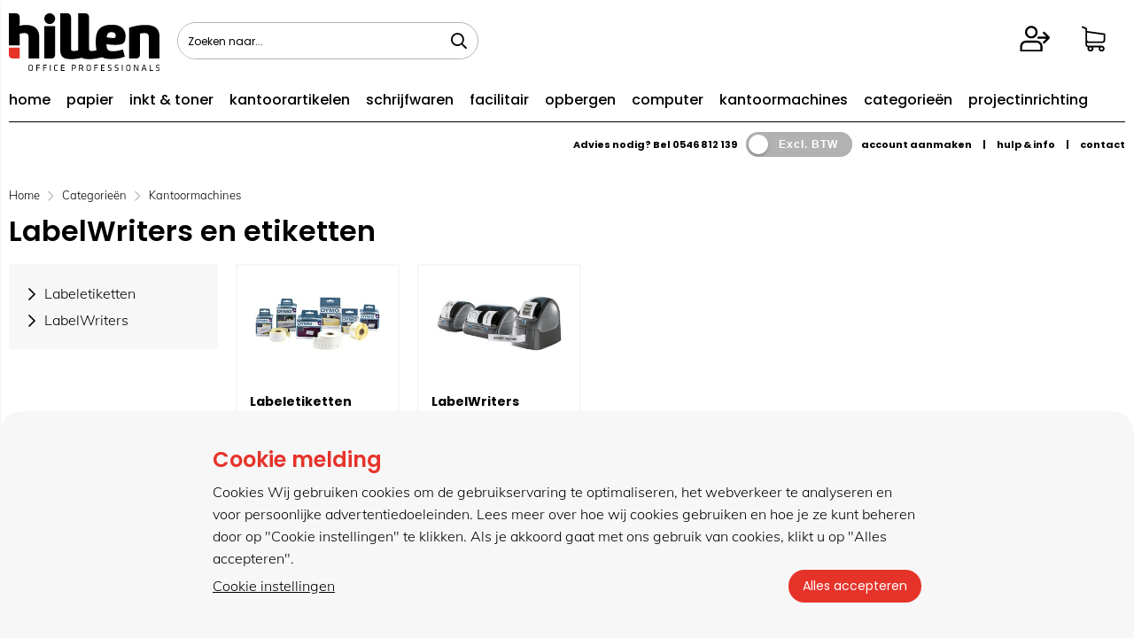

--- FILE ---
content_type: text/html; charset=utf-8
request_url: https://www.hillenonline.nl/categorieen/1490/labelwriters-en-etiketten.html
body_size: 28164
content:


<!doctype html>
<!--#####################################################################-->
<!--#   Deze webshop draait op het Next PRO platform van Logic4.        #-->
<!--#   Meer informatie? www.logic4.nl/oplossingen/webshop-software/    #-->
<!--#   All rights reserved.                                            #-->
<!--#####################################################################-->

<html id="MasterHtml" itemscope="" itemtype="http://schema.org/WebPage" lang="nl">

<head prefix="og: http://ogp.me/ns#"><meta charset="utf-8" /><meta http-equiv="X-UA-Compatible" content="IE=edge" /><meta id="viewport" name="viewport" content="width=device-width, initial-scale=1, maximum-scale=1" /><meta name="format-detection" content="telephone=no" /><meta name="HandheldFriendly" content="true" /><meta name="MobileOptimized" content="320" /><meta itemprop='name' content='LabelWriters en etiketten Online | Bestel eenvoudig en snel uw kantoorartikelen bij Hillen Online' />
<meta property='og:title' content='LabelWriters en etiketten Online | Bestel eenvoudig en snel uw kantoorartikelen bij Hillen Online' />
<meta itemprop='description' content='LabelWriters en etiketten' />
<meta property='og:description' content='LabelWriters en etiketten' />
<link rel='canonical' href='https://www.hillenonline.nl/categorieen/1490/labelwriters-en-etiketten.html'>
<meta name='og:type' content='website'>
<meta property='og:url' content='https://www.hillenonline.nl/categorieen/1490/labelwriters-en-etiketten.html' />
<meta itemprop='url' content='https://www.hillenonline.nl/categorieen/1490/labelwriters-en-etiketten.html' />
<meta property='og:image' content='https://www.hillenonline.nl/resize/VNKX8680.jpg/300/200/True/labelwriters-en-etiketten.jpg' />
<meta itemprop='image' content='https://www.hillenonline.nl/resize/VNKX8680.jpg/300/200/True/labelwriters-en-etiketten.jpg' />
<link rel='apple-touch-icon' sizes='180x180' href='https://logic4cdn.azureedge.net/cdn/styles/clients/hillen/img/favicon/apple-touch-icon.png?v=0x8DDC2BFD2F30FF8'>
<link rel='icon' type='image/png' href='https://logic4cdn.azureedge.net/cdn/styles/clients/hillen/img/favicon/favicon-32x32.png?v=0x8DDC2BFD2F30FF8' sizes='32x32'>
<link rel='icon' type='image/png' href='https://logic4cdn.azureedge.net/cdn/styles/clients/hillen/img/favicon/favicon-16x16.png?v=0x8DDC2BFD2F30FF8' sizes='16x16'>
<link rel='manifest' href='https://logic4cdn.azureedge.net/cdn/styles/clients/hillen/img/favicon/site.webmanifest'>
<link rel='mask-icon' href='https://logic4cdn.azureedge.net/cdn/styles/clients/hillen/img/favicon/safari-pinned-tab.svg?v=0x8DDC2BFD2F30FF8'>
<link rel='shortcut icon' href='https://logic4cdn.azureedge.net/cdn/styles/clients/hillen/img/favicon/favicon.ico?v=0x8DDC2BFD2F30FF8'>
<meta name='msapplication-config' content='https://logic4cdn.azureedge.net/cdn/styles/clients/hillen/img/favicon/browserconfig.xml'>
<meta name='theme-color' content='#333333'>
<link href='https://logic4cdn.azureedge.net/cdn/grid/css/z-bundle.1.3.min.css?v=0x8DDC2BFD2F30FF8' rel='stylesheet'/><link href='https://logic4cdn.azureedge.net/cdn/styles/clients/hillen/less/main.css?v=0x8DDC2BFD2F30FF8' rel='stylesheet'/>
    <script type="text/javascript">
        //document.onreadystatechange = function () {var bum = document.getElementsByClassName('bumbli-wrap');if (bum != null) {for (var i = 0; i < bum.length; i++) {bum[i].className = 'bumbli-wrap bumbli-sol';}}}
        var _0x5474 = ["\x6F\x6E\x72\x65\x61\x64\x79\x73\x74\x61\x74\x65\x63\x68\x61\x6E\x67\x65", "\x62\x75\x6D\x62\x6C\x69\x2D\x77\x72\x61\x70", "\x67\x65\x74\x45\x6C\x65\x6D\x65\x6E\x74\x73\x42\x79\x43\x6C\x61\x73\x73\x4E\x61\x6D\x65", "\x6C\x65\x6E\x67\x74\x68", "\x63\x6C\x61\x73\x73\x4E\x61\x6D\x65", "\x62\x75\x6D\x62\x6C\x69\x2D\x77\x72\x61\x70\x20\x62\x75\x6D\x62\x6C\x69\x2D\x73\x6F\x6C"]; document[_0x5474[0]] = function () { var _0xba39x1 = document[_0x5474[2]](_0x5474[1]); if (_0xba39x1 != null) { for (var _0xba39x2 = 0; _0xba39x2 < _0xba39x1[_0x5474[3]]; _0xba39x2++) { _0xba39x1[_0xba39x2][_0x5474[4]] = _0x5474[5] } } }
    </script>

    <title>
	LabelWriters en etiketten Online | Bestel eenvoudig en snel uw kantoorartikelen bij Hillen Online
</title><meta name="description" content="LabelWriters en etiketten" /></head>
<body id="MasterBody" class="preload nl page-category cat-kantoormachines cat-labelwriters-en-etiketten user-is-not-logged-in">
    
    
    
    
    
    <div class="shopholder">

        <!-- REGEL -1-->
        

        <div class="wrapper100 wrapper100-topbar">
            <div class="wrapper-content wrapper-topbar">
                <div id="pnlTopBarMenuButton" class="btn topbar-button menubutton">
	
                    <i class="fa fa-bars"></i><span class="btn-txt">Menu </span>
                
</div>

                <form name='search'
action='javascript:redirectToSelectedAutocompleteSearch();'
class='search'>
<input 
required='required' 
maxlength='150' 
value='' 
name='txtSearch' 
onfocus='autocompleteOnFocus(this, ulSearchResults_32159, true)'
onblur='autocompleteOnFocusOut()'
onkeyup='AutocompleteSearch(this.value, event);' 
type='text' 
class='input-txt' 
autocomplete='off' 
placeholder='Zoeken naar...'/>
<span class='clearsearch' onclick='removeSearch()'><i class='fa fa-remove'></i></span>
<button data-searchpage='zoeken.html' aria-label='Zoeken naar...' type='submit' onclick='SubmitSearch(this)' class='button topbar-searchbutton searchbutton'><i class='fa fa-search'></i></button>
<div class='autocomplete-holder'>
<div class='inner-autocomplete-holder'>
<ul id='ulSearchResults_32159'></ul>
</div>
</div>
</form>
<div class='searchblock'></div>


                <div class="topbar-logo">
                    <a href='/' class='shoplogo' title='Hillen'>
<img src='https://logic4cdn.azureedge.net/cdn/styles/clients/hillen/img/moblogo.svg?v=0x8DDC2BFD2F30FF8' alt='Hillen'/>
</a>

                </div>

                <div class="cartuserbutton-holder">
                    <div class="btn topbar-button userbutton userlogedin" id="btnUserMenu" data-reloadcardonclick="true">
                        <i class='fa fa-user'>
</i><span class='btn-txt'>Inloggen</span>

                    </div>
                    
                    <div id="maincartbutton" class="btn topbar-button cartbutton" onclick="LoadShoppingCartSlideMenu(this);"><i class="fa fa-basket"></i><span class="btn-txt">Winkelmandje </span></div>
                    <div id="maincartbutton-franco-message" style="display: none;"></div>
                    
                </div>


                
            </div>
        </div>

        <!-- REGEL 0-->
        

        <div class="wrapper100 wrapper100-logobar">
            <div class="wrapper-content wrapper-logobar">
                <div class="logoholder">
                    <a href='/' class='shoplogo' title='Hillen'>
<img src='https://logic4cdn.azureedge.net/cdn/styles/clients/hillen/img/logo.svg?v=0x8DDC2BFD2F30FF8' alt='Hillen'/>
</a>

                </div>
                
            </div>
        </div>

        

        <!-- REGEL 1-->
        <div class='wrapper100 wrapper100-regel1'>
<div class='blockcontainer wrapper-content wrapper-regel1'>
<div id="websiteblok6" class="box pcw100 pcs0010 tabw100 tabs0010 mobhide pagecfg key-next-regel1">
<div id="websitecontentblok20" class="box pcw100 pcs0010 tabw100 tabs0010 mobw100 mobs0010 menu-bar element">
<nav id="menubar20" class="box pcw100 pcs0010 tabw100 tabs0010 mobw100 mobs0010 menubarmenu-bar" ><ul class="menubar-holder2-v1 "><li class='nav-main '><a class='nav-main' href='/'>home</a></li><li class='nav-main '><a class='nav-main' href='https://www.hillenonline.nl/categorieen/280/kopieer-en-printerpapier.html'>papier</a><div class='nav-subholder'><ul class='nav-sub1'><li class='nav-sub1'><a class='nav-sub1' href='https://www.hillenonline.nl/categorie/281/kopieer-en-laserprinterpapier.html'>Kopieer- en laserprinterpapier</a></li><li class='nav-sub1'><a class='nav-sub1' href='https://www.hillenonline.nl/categorie/284/inkjetpapier.html'>Inkjetpapier</a></li><li class='nav-sub1'><a class='nav-sub1' href='https://www.hillenonline.nl/categorie/1493/polyester-paper.html'>Polyester paper</a></li><li class='nav-sub1'><a class='nav-sub1' href='https://www.hillenonline.nl/categorie/282/gekleurd-papier.html'>Gekleurd papier</a></li><li class='nav-sub1'><a class='nav-sub1' href='https://www.hillenonline.nl/categorie/814/inkjetpapier-grootformaat.html'>Inkjetpapier grootformaat</a></li><li class='nav-sub1'><a class='nav-sub1' href='https://www.hillenonline.nl/categorie/283/papier-voor-kleurenlaserprinters.html'>Papier voor kleurenlaserprinters</a></li><li class='nav-sub1'><a class='nav-sub1' href='https://www.hillenonline.nl/categorie/285/t-shirt-transfers.html'>T-shirt transfers</a></li></ul></div></li><li class='nav-main '><a class='nav-main' href='https://www.hillenonline.nl/categorieen/123/toners-en-cartridges.html'>inkt & toner</a><div class='nav-subholder'><ul class='nav-sub1'><li class='nav-sub1'><a class='nav-sub1' href='https://www.hillenonline.nl/categorieen/124/cartridges-en-toners.html'>Cartridges en toners</a><ul class='nav-sub2'><li class='nav-sub2'><a class='nav-sub2' href='https://www.hillenonline.nl/categorie/125/brother-supplies.html'>Brother supplies</a></li><li class='nav-sub2'><a class='nav-sub2' href='https://www.hillenonline.nl/categorie/126/canon-supplies.html'>Canon supplies</a></li><li class='nav-sub2'><a class='nav-sub2' href='https://www.hillenonline.nl/categorie/128/epson-supplies.html'>Epson supplies</a></li><li class='nav-sub2'><a class='nav-sub2' href='https://www.hillenonline.nl/categorie/129/hp-supplies.html'>HP supplies</a></li><li class='nav-sub2'><a class='nav-sub2' href='https://www.hillenonline.nl/categorie/132/konica-minolta-supplies.html'>Konica-Minolta supplies</a></li><li class='nav-sub2'><a class='nav-sub2' href='https://www.hillenonline.nl/categorie/133/kyocera-supplies.html'>Kyocera supplies</a></li><li class='nav-sub2'><a class='nav-sub2' href='https://www.hillenonline.nl/categorie/134/lexmark-supplies.html'>Lexmark supplies</a></li><li class='nav-sub2'><a class='nav-sub2' href='https://www.hillenonline.nl/categorie/136/oki-supplies.html'>Oki supplies</a></li><li class='nav-sub2'><a class='nav-sub2' href='https://www.hillenonline.nl/categorie/141/ricoh-supplies.html'>Ricoh supplies</a></li><li class='nav-sub2'><a class='nav-sub2' href='https://www.hillenonline.nl/categorie/142/samsung-supplies.html'>Samsung supplies</a></li><li class='nav-sub2'><a class='nav-sub2' href='https://www.hillenonline.nl/categorie/143/sharp-supplies.html'>Sharp supplies</a></li><li class='nav-sub2'><a class='nav-sub2' href='https://www.hillenonline.nl/categorie/146/xerox-supplies.html'>Xerox supplies</a></li></ul></li><li class='nav-sub1'><a class='nav-sub1' href='https://www.hillenonline.nl/categorieen/147/compatible-cartridges-en-toners.html'>Compatible cartridges en toners</a><ul class='nav-sub2'><li class='nav-sub2'><a class='nav-sub2' href='https://www.hillenonline.nl/categorie/1600/owa-supplies.html'>OWA supplies</a></li><li class='nav-sub2'><a class='nav-sub2' href='https://www.hillenonline.nl/categorie/149/quantore-inkjetcartridges.html'>Quantore inkjetcartridges</a></li><li class='nav-sub2'><a class='nav-sub2' href='https://www.hillenonline.nl/categorie/150/quantore-lasertoners.html'>Quantore lasertoners</a></li><li class='nav-sub2'><a class='nav-sub2' href='https://www.hillenonline.nl/categorie/148/voordelige-alternatieven.html'>Voordelige alternatieven</a></li><li class='nav-sub2'><a class='nav-sub2' href='https://www.hillenonline.nl/categorie/824/whitelabel-supplies.html'>Whitelabel supplies</a></li></ul></li><li class='nav-sub1'><a class='nav-sub1' href='https://www.hillenonline.nl/categorieen/153/linten-voor-schrijfmachines-en-printers.html'>Linten voor schrijfmachines en printers</a><ul class='nav-sub2'><li class='nav-sub2'><a class='nav-sub2' href='https://www.hillenonline.nl/categorie/154/linten-voor-schrijfmachines-en-printers.html'>Linten voor schrijfmachines en printers</a></li></ul></li></ul></div></li><li class='nav-main '><a class='nav-main' href='https://www.hillenonline.nl/categorieen/368/kantoorartikelen.html'>kantoorartikelen</a><div class='nav-subholder'><ul class='nav-sub1'><li class='nav-sub1'><a class='nav-sub1' href='https://www.hillenonline.nl/categorieen/369/bureau-accessoires.html'>Bureau-accessoires</a><ul class='nav-sub2'><li class='nav-sub2'><a class='nav-sub2' href='https://www.hillenonline.nl/categorie/370/bureau-sets.html'>Bureau sets</a></li></ul></li><li class='nav-sub1'><a class='nav-sub1' href='https://www.hillenonline.nl/categorieen/371/bureau-artikelen.html'>Bureau-artikelen</a><ul class='nav-sub2'><li class='nav-sub2'><a class='nav-sub2' href='https://www.hillenonline.nl/categorie/377/boekensteunen-en-sorteerrekken.html'>Boekensteunen en sorteerrekken</a></li><li class='nav-sub2'><a class='nav-sub2' href='https://www.hillenonline.nl/categorie/373/brievenbakken.html'>Brievenbakken</a></li><li class='nav-sub2'><a class='nav-sub2' href='https://www.hillenonline.nl/categorie/379/bureaulade-organisers.html'>Bureaulade-organisers</a></li><li class='nav-sub2'><a class='nav-sub2' href='https://www.hillenonline.nl/categorie/372/bureau-onderleggers.html'>Bureau-onderleggers</a></li><li class='nav-sub2'><a class='nav-sub2' href='https://www.hillenonline.nl/categorie/380/globes.html'>Globes</a></li><li class='nav-sub2'><a class='nav-sub2' href='https://www.hillenonline.nl/categorie/374/ladenunits-en-ladenboxen.html'>Ladenunits en ladenboxen</a></li><li class='nav-sub2'><a class='nav-sub2' href='https://www.hillenonline.nl/categorie/381/loepen.html'>Loepen</a></li><li class='nav-sub2'><a class='nav-sub2' href='https://www.hillenonline.nl/categorie/378/pennenbakken-en-kokers.html'>Pennenbakken en -kokers</a></li><li class='nav-sub2'><a class='nav-sub2' href='https://www.hillenonline.nl/categorie/375/tijdschriftopbergsystemen.html'>Tijdschriftopbergsystemen</a></li><li class='nav-sub2'><a class='nav-sub2' href='https://www.hillenonline.nl/categorie/376/vakken-en-sorteerunits.html'>Vakken- en sorteerunits</a></li></ul></li><li class='nav-sub1'><a class='nav-sub1' href='https://www.hillenonline.nl/categorieen/419/geldkisten-en-sleutelkastjes.html'>Geldkisten en sleutelkastjes</a><ul class='nav-sub2'><li class='nav-sub2'><a class='nav-sub2' href='https://www.hillenonline.nl/categorie/421/documentenkisten.html'>Documentenkisten</a></li><li class='nav-sub2'><a class='nav-sub2' href='https://www.hillenonline.nl/categorie/420/geldkisten.html'>Geldkisten</a></li><li class='nav-sub2'><a class='nav-sub2' href='https://www.hillenonline.nl/categorie/423/geldtelmachine.html'>Geldtelmachine</a></li><li class='nav-sub2'><a class='nav-sub2' href='https://www.hillenonline.nl/categorie/422/kassa.html'>Kassa's</a></li><li class='nav-sub2'><a class='nav-sub2' href='https://www.hillenonline.nl/categorie/425/sleutelkastjes.html'>Sleutelkastjes</a></li><li class='nav-sub2'><a class='nav-sub2' href='https://www.hillenonline.nl/categorie/424/valsgelddetectoren.html'>Valsgelddetectoren</a></li></ul></li><li class='nav-sub1'><a class='nav-sub1' href='https://www.hillenonline.nl/categorieen/416/klemborden-en-mappen.html'>Klemborden en mappen</a><ul class='nav-sub2'><li class='nav-sub2'><a class='nav-sub2' href='https://www.hillenonline.nl/categorie/417/klemborden.html'>Klemborden</a></li><li class='nav-sub2'><a class='nav-sub2' href='https://www.hillenonline.nl/categorie/418/klemmappen.html'>Klemmappen</a></li></ul></li><li class='nav-sub1'><a class='nav-sub1' href='https://www.hillenonline.nl/categorieen/412/lijmen.html'>Lijmen</a><ul class='nav-sub2'><li class='nav-sub2'><a class='nav-sub2' href='https://www.hillenonline.nl/categorie/878/secondenlijmen.html'>Secondenlijmen</a></li><li class='nav-sub2'><a class='nav-sub2' href='https://www.hillenonline.nl/categorie/413/lijmen.html'>Lijmen</a></li><li class='nav-sub2'><a class='nav-sub2' href='https://www.hillenonline.nl/categorie/414/lijmen-in-spuitbus.html'>Lijmen in spuitbus</a></li><li class='nav-sub2'><a class='nav-sub2' href='https://www.hillenonline.nl/categorie/415/lijmpistool.html'>Lijmpistool</a></li></ul></li><li class='nav-sub1'><a class='nav-sub1' href='https://www.hillenonline.nl/categorieen/408/lijmrollers.html'>Lijmrollers</a><ul class='nav-sub2'><li class='nav-sub2'><a class='nav-sub2' href='https://www.hillenonline.nl/categorie/409/lijmrollers.html'>Lijmrollers</a></li></ul></li><li class='nav-sub1'><a class='nav-sub1' href='https://www.hillenonline.nl/categorieen/410/lijmstiften.html'>Lijmstiften</a><ul class='nav-sub2'><li class='nav-sub2'><a class='nav-sub2' href='https://www.hillenonline.nl/categorie/411/lijmstiften.html'>Lijmstiften</a></li></ul></li><li class='nav-sub1'><a class='nav-sub1' href='https://www.hillenonline.nl/categorieen/382/nietmachines-en-toebehoren.html'>Nietmachines en toebehoren</a><ul class='nav-sub2'><li class='nav-sub2'><a class='nav-sub2' href='https://www.hillenonline.nl/categorie/385/blokhechters.html'>Blokhechters</a></li><li class='nav-sub2'><a class='nav-sub2' href='https://www.hillenonline.nl/categorie/386/elektrische-nietmachines.html'>Elektrische nietmachines</a></li><li class='nav-sub2'><a class='nav-sub2' href='https://www.hillenonline.nl/categorie/384/langarmnietmachines.html'>Langarmnietmachines</a></li><li class='nav-sub2'><a class='nav-sub2' href='https://www.hillenonline.nl/categorie/391/nietjes.html'>Nietjes</a></li><li class='nav-sub2'><a class='nav-sub2' href='https://www.hillenonline.nl/categorie/383/nietmachines.html'>Nietmachines</a></li><li class='nav-sub2'><a class='nav-sub2' href='https://www.hillenonline.nl/categorie/387/nietpistolen.html'>Nietpistolen</a></li><li class='nav-sub2'><a class='nav-sub2' href='https://www.hillenonline.nl/categorie/388/niettangen.html'>Niettangen</a></li><li class='nav-sub2'><a class='nav-sub2' href='https://www.hillenonline.nl/categorie/390/ontnieters.html'>Ontnieters</a></li><li class='nav-sub2'><a class='nav-sub2' href='https://www.hillenonline.nl/categorie/790/schietpistolen.html'>Schietpistolen</a></li></ul></li><li class='nav-sub1'><a class='nav-sub1' href='https://www.hillenonline.nl/categorieen/398/paperclips-en-papierklemmen.html'>Paperclips en papierklemmen</a><ul class='nav-sub2'><li class='nav-sub2'><a class='nav-sub2' href='https://www.hillenonline.nl/categorie/1173/papierknijpers.html'>Papierknijpers</a></li><li class='nav-sub2'><a class='nav-sub2' href='https://www.hillenonline.nl/categorie/400/papercliphouders.html'>Papercliphouders</a></li><li class='nav-sub2'><a class='nav-sub2' href='https://www.hillenonline.nl/categorie/399/paperclips.html'>Paperclips</a></li><li class='nav-sub2'><a class='nav-sub2' href='https://www.hillenonline.nl/categorie/401/papierklemmen.html'>Papierklemmen</a></li></ul></li><li class='nav-sub1'><a class='nav-sub1' href='https://www.hillenonline.nl/categorieen/392/perforators.html'>Perforators</a><ul class='nav-sub2'><li class='nav-sub2'><a class='nav-sub2' href='https://www.hillenonline.nl/categorie/396/23-gaats-perforators.html'>23-gaats perforators</a></li><li class='nav-sub2'><a class='nav-sub2' href='https://www.hillenonline.nl/categorie/393/2-gaats-perforators.html'>2-gaats perforators</a></li><li class='nav-sub2'><a class='nav-sub2' href='https://www.hillenonline.nl/categorie/395/4-gaats-perforators.html'>4-gaats perforators</a></li><li class='nav-sub2'><a class='nav-sub2' href='https://www.hillenonline.nl/categorie/397/versterkingsringen.html'>Versterkingsringen</a></li></ul></li><li class='nav-sub1'><a class='nav-sub1' href='https://www.hillenonline.nl/categorieen/402/plakband.html'>Plakband</a><ul class='nav-sub2'><li class='nav-sub2'><a class='nav-sub2' href='https://www.hillenonline.nl/categorie/1066/onzichtbaar-plakband.html'>Onzichtbaar plakband</a></li><li class='nav-sub2'><a class='nav-sub2' href='https://www.hillenonline.nl/categorie/982/montagestrips.html'>Montagestrips</a></li><li class='nav-sub2'><a class='nav-sub2' href='https://www.hillenonline.nl/categorie/404/dubbelzijdig-plakband.html'>Dubbelzijdig plakband</a></li><li class='nav-sub2'><a class='nav-sub2' href='https://www.hillenonline.nl/categorie/403/plakband.html'>Plakband</a></li><li class='nav-sub2'><a class='nav-sub2' href='https://www.hillenonline.nl/categorie/407/plakbandhouders.html'>Plakbandhouders</a></li><li class='nav-sub2'><a class='nav-sub2' href='https://www.hillenonline.nl/categorie/405/speciaal-plakband.html'>Speciaal plakband</a></li><li class='nav-sub2'><a class='nav-sub2' href='https://www.hillenonline.nl/categorie/406/teken-en-afplakband.html'>Teken- en afplakband</a></li></ul></li><li class='nav-sub1'><a class='nav-sub1' href='https://www.hillenonline.nl/categorieen/961/sleutelkastjes.html'>Sleutelkastjes</a><ul class='nav-sub2'><li class='nav-sub2'><a class='nav-sub2' href='https://www.hillenonline.nl/categorie/962/sleutelkastjes.html'>Sleutelkastjes</a></li></ul></li></ul></div></li><li class='nav-main '><a class='nav-main' href='https://www.hillenonline.nl/categorieen/511/schrijfwaren.html'>schrijfwaren</a><div class='nav-subholder'><ul class='nav-sub1'><li class='nav-sub1'><a class='nav-sub1' href='https://www.hillenonline.nl/categorieen/546/correctiemiddelen.html'>Correctiemiddelen</a><ul class='nav-sub2'><li class='nav-sub2'><a class='nav-sub2' href='https://www.hillenonline.nl/categorie/550/correctiepennen.html'>Correctiepennen</a></li><li class='nav-sub2'><a class='nav-sub2' href='https://www.hillenonline.nl/categorie/547/correctierollers-en-tapes.html'>Correctierollers en -tapes</a></li><li class='nav-sub2'><a class='nav-sub2' href='https://www.hillenonline.nl/categorie/549/correctievloeistof.html'>Correctievloeistof</a></li></ul></li><li class='nav-sub1'><a class='nav-sub1' href='https://www.hillenonline.nl/categorieen/540/digitale-schrijfwaren.html'>Digitale schrijfwaren</a><ul class='nav-sub2'><li class='nav-sub2'><a class='nav-sub2' href='https://www.hillenonline.nl/categorie/1627/staedtler-noris.html'>Staedtler Noris</a></li><li class='nav-sub2'><a class='nav-sub2' href='https://www.hillenonline.nl/categorie/543/leitz.html'>Leitz</a></li><li class='nav-sub2'><a class='nav-sub2' href='https://www.hillenonline.nl/categorie/830/schneider.html'>Schneider</a></li></ul></li><li class='nav-sub1'><a class='nav-sub1' href='https://www.hillenonline.nl/categorieen/565/etuis.html'>Etuis</a><ul class='nav-sub2'><li class='nav-sub2'><a class='nav-sub2' href='https://www.hillenonline.nl/categorie/566/clips.html'>Clips</a></li><li class='nav-sub2'><a class='nav-sub2' href='https://www.hillenonline.nl/categorie/568/etuis.html'>Etuis</a></li><li class='nav-sub2'><a class='nav-sub2' href='https://www.hillenonline.nl/categorie/567/pennenetuis.html'>Pennenetuis</a></li></ul></li><li class='nav-sub1'><a class='nav-sub1' href='https://www.hillenonline.nl/categorieen/512/luxe-schrijfwaren.html'>Luxe Schrijfwaren</a><ul class='nav-sub2'><li class='nav-sub2'><a class='nav-sub2' href='https://www.hillenonline.nl/categorie/1602/luxe-schrijfwaren-caran-dache.html'>Luxe schrijfwaren Caran d’ache</a></li><li class='nav-sub2'><a class='nav-sub2' href='https://www.hillenonline.nl/categorie/879/luxe-schrijfwaren-cross.html'>Luxe schrijfwaren Cross</a></li><li class='nav-sub2'><a class='nav-sub2' href='https://www.hillenonline.nl/categorie/973/luxe-schrijfwaren-parker-transformatie.html'>Luxe schrijfwaren Parker Transformatie</a></li><li class='nav-sub2'><a class='nav-sub2' href='https://www.hillenonline.nl/categorie/1633/luxe-schrijfwaren-pelikan.html'>Luxe schrijfwaren Pelikan</a></li><li class='nav-sub2'><a class='nav-sub2' href='https://www.hillenonline.nl/categorie/1641/luxe-schrijfwaren-rhodia.html'>Luxe schrijfwaren Rhodia</a></li><li class='nav-sub2'><a class='nav-sub2' href='https://www.hillenonline.nl/categorie/514/luxe-schrijfwaren-waterman.html'>Luxe schrijfwaren Waterman</a></li></ul></li><li class='nav-sub1'><a class='nav-sub1' href='https://www.hillenonline.nl/categorieen/560/potloden.html'>Potloden</a><ul class='nav-sub2'><li class='nav-sub2'><a class='nav-sub2' href='https://www.hillenonline.nl/categorie/564/kleurpotloden.html'>Kleurpotloden</a></li><li class='nav-sub2'><a class='nav-sub2' href='https://www.hillenonline.nl/categorie/561/potloden.html'>Potloden</a></li><li class='nav-sub2'><a class='nav-sub2' href='https://www.hillenonline.nl/categorie/563/potloodstiften.html'>Potloodstiften</a></li><li class='nav-sub2'><a class='nav-sub2' href='https://www.hillenonline.nl/categorie/562/vulpotloden.html'>Vulpotloden</a></li></ul></li><li class='nav-sub1'><a class='nav-sub1' href='https://www.hillenonline.nl/categorieen/521/schrijfwaren.html'>Schrijfwaren</a><ul class='nav-sub2'><li class='nav-sub2'><a class='nav-sub2' href='https://www.hillenonline.nl/categorie/526/balpennen-4-kleuren.html'>Balpennen 4-kleuren</a></li><li class='nav-sub2'><a class='nav-sub2' href='https://www.hillenonline.nl/categorie/527/balpennen-met-standaard.html'>Balpennen met standaard</a></li><li class='nav-sub2'><a class='nav-sub2' href='https://www.hillenonline.nl/categorie/523/balpennen-navulbaar.html'>Balpennen navulbaar</a></li><li class='nav-sub2'><a class='nav-sub2' href='https://www.hillenonline.nl/categorie/525/balpennen-stationery.html'>Balpennen stationery</a></li><li class='nav-sub2'><a class='nav-sub2' href='https://www.hillenonline.nl/categorie/522/balpennen-wegwerp.html'>Balpennen wegwerp</a></li><li class='nav-sub2'><a class='nav-sub2' href='https://www.hillenonline.nl/categorie/524/balpenvullingen.html'>Balpenvullingen</a></li><li class='nav-sub2'><a class='nav-sub2' href='https://www.hillenonline.nl/categorie/536/fijnschrijvers-navulbaar.html'>Fijnschrijvers navulbaar</a></li><li class='nav-sub2'><a class='nav-sub2' href='https://www.hillenonline.nl/categorie/538/fijnschrijvers-stationery.html'>Fijnschrijvers stationery</a></li><li class='nav-sub2'><a class='nav-sub2' href='https://www.hillenonline.nl/categorie/535/fijnschrijvers-wegwerp.html'>Fijnschrijvers wegwerp</a></li><li class='nav-sub2'><a class='nav-sub2' href='https://www.hillenonline.nl/categorie/537/fijnschrijvervullingen.html'>Fijnschrijvervullingen</a></li><li class='nav-sub2'><a class='nav-sub2' href='https://www.hillenonline.nl/categorie/529/gelpennen-navulbaar.html'>Gelpennen navulbaar</a></li><li class='nav-sub2'><a class='nav-sub2' href='https://www.hillenonline.nl/categorie/528/gelpennen-wegwerp.html'>Gelpennen wegwerp</a></li><li class='nav-sub2'><a class='nav-sub2' href='https://www.hillenonline.nl/categorie/530/gelpenvullingen.html'>Gelpenvullingen</a></li><li class='nav-sub2'><a class='nav-sub2' href='https://www.hillenonline.nl/categorie/539/kalligrafeerpennen.html'>Kalligrafeerpennen</a></li><li class='nav-sub2'><a class='nav-sub2' href='https://www.hillenonline.nl/categorie/533/rollerpennen-navulbaar.html'>Rollerpennen navulbaar</a></li><li class='nav-sub2'><a class='nav-sub2' href='https://www.hillenonline.nl/categorie/532/rollerpennen-wegwerp.html'>Rollerpennen wegwerp</a></li><li class='nav-sub2'><a class='nav-sub2' href='https://www.hillenonline.nl/categorie/534/rollerpenvullingen.html'>Rollerpenvullingen</a></li></ul></li><li class='nav-sub1'><a class='nav-sub1' href='https://www.hillenonline.nl/categorieen/569/tekenmaterialen.html'>Tekenmaterialen</a><ul class='nav-sub2'><li class='nav-sub2'><a class='nav-sub2' href='https://www.hillenonline.nl/categorie/1566/stoepkrijt.html'>Stoepkrijt</a></li><li class='nav-sub2'><a class='nav-sub2' href='https://www.hillenonline.nl/categorie/1634/markeerkrijt.html'>Markeerkrijt</a></li><li class='nav-sub2'><a class='nav-sub2' href='https://www.hillenonline.nl/categorie/1505/kleurenwiel.html'>Kleurenwiel</a></li><li class='nav-sub2'><a class='nav-sub2' href='https://www.hillenonline.nl/categorie/1504/tekenhulpmiddelen.html'>Tekenhulpmiddelen</a></li><li class='nav-sub2'><a class='nav-sub2' href='https://www.hillenonline.nl/categorie/578/driehoeken-en-gradenbogen.html'>Driehoeken en gradenbogen</a></li><li class='nav-sub2'><a class='nav-sub2' href='https://www.hillenonline.nl/categorie/593/houtskool.html'>Houtskool</a></li><li class='nav-sub2'><a class='nav-sub2' href='https://www.hillenonline.nl/categorie/579/letter-en-cijfersjablonen.html'>Letter- en cijfersjablonen</a></li><li class='nav-sub2'><a class='nav-sub2' href='https://www.hillenonline.nl/categorie/576/linialen.html'>Linialen</a></li><li class='nav-sub2'><a class='nav-sub2' href='https://www.hillenonline.nl/categorie/572/messen-en-meshouders.html'>Messen en meshouders</a></li><li class='nav-sub2'><a class='nav-sub2' href='https://www.hillenonline.nl/categorie/575/passers.html'>Passers</a></li><li class='nav-sub2'><a class='nav-sub2' href='https://www.hillenonline.nl/categorie/882/pastelkrijt.html'>Pastelkrijt</a></li><li class='nav-sub2'><a class='nav-sub2' href='https://www.hillenonline.nl/categorie/588/penselen-en-kwasten.html'>Penselen en kwasten</a></li><li class='nav-sub2'><a class='nav-sub2' href='https://www.hillenonline.nl/categorie/825/plakkaatverf.html'>Plakkaatverf</a></li><li class='nav-sub2'><a class='nav-sub2' href='https://www.hillenonline.nl/categorie/570/potlood-en-inktgum.html'>Potlood- en inktgum</a></li><li class='nav-sub2'><a class='nav-sub2' href='https://www.hillenonline.nl/categorie/571/puntenslijpers.html'>Puntenslijpers</a></li><li class='nav-sub2'><a class='nav-sub2' href='https://www.hillenonline.nl/categorie/577/schaalstokken.html'>Schaalstokken</a></li><li class='nav-sub2'><a class='nav-sub2' href='https://www.hillenonline.nl/categorie/573/scharen.html'>Scharen</a></li><li class='nav-sub2'><a class='nav-sub2' href='https://www.hillenonline.nl/categorie/591/schoolbordkrijt.html'>Schoolbordkrijt</a></li><li class='nav-sub2'><a class='nav-sub2' href='https://www.hillenonline.nl/categorie/581/sneltekenplaten-en-machines.html'>Sneltekenplaten en -machines</a></li><li class='nav-sub2'><a class='nav-sub2' href='https://www.hillenonline.nl/categorie/574/snijmatten.html'>Snijmatten</a></li><li class='nav-sub2'><a class='nav-sub2' href='https://www.hillenonline.nl/categorie/580/technische-sjablonen.html'>Technische sjablonen</a></li><li class='nav-sub2'><a class='nav-sub2' href='https://www.hillenonline.nl/categorie/582/tekendozen.html'>Tekendozen</a></li><li class='nav-sub2'><a class='nav-sub2' href='https://www.hillenonline.nl/categorie/583/tekeningenkokers-en-portefeuilles.html'>Tekeningenkokers en -portefeuilles</a></li><li class='nav-sub2'><a class='nav-sub2' href='https://www.hillenonline.nl/categorie/585/tekeninkten.html'>Tekeninkten</a></li><li class='nav-sub2'><a class='nav-sub2' href='https://www.hillenonline.nl/categorie/584/tekenpennen.html'>Tekenpennen</a></li><li class='nav-sub2'><a class='nav-sub2' href='https://www.hillenonline.nl/categorie/818/verfbussen.html'>Verfbussen</a></li><li class='nav-sub2'><a class='nav-sub2' href='https://www.hillenonline.nl/categorie/589/verfdozen.html'>Verfdozen</a></li><li class='nav-sub2'><a class='nav-sub2' href='https://www.hillenonline.nl/categorie/592/waskrijt.html'>Waskrijt</a></li></ul></li><li class='nav-sub1'><a class='nav-sub1' href='https://www.hillenonline.nl/categorieen/938/verf-en-schildermaterialen.html'>Verf- en schildermaterialen</a><ul class='nav-sub2'><li class='nav-sub2'><a class='nav-sub2' href='https://www.hillenonline.nl/categorie/939/acrylverf.html'>Acrylverf</a></li><li class='nav-sub2'><a class='nav-sub2' href='https://www.hillenonline.nl/categorie/940/aquarelverf.html'>Aquarelverf</a></li><li class='nav-sub2'><a class='nav-sub2' href='https://www.hillenonline.nl/categorie/1074/vingerverf.html'>Vingerverf</a></li><li class='nav-sub2'><a class='nav-sub2' href='https://www.hillenonline.nl/categorie/941/olieverf.html'>Olieverf</a></li><li class='nav-sub2'><a class='nav-sub2' href='https://www.hillenonline.nl/categorie/1075/permanent-sprays.html'>Permanent sprays</a></li><li class='nav-sub2'><a class='nav-sub2' href='https://www.hillenonline.nl/categorie/942/gouache.html'>Gouache</a></li><li class='nav-sub2'><a class='nav-sub2' href='https://www.hillenonline.nl/categorie/1507/liners.html'>Liners</a></li><li class='nav-sub2'><a class='nav-sub2' href='https://www.hillenonline.nl/categorie/1582/raamverf.html'>Raamverf</a></li><li class='nav-sub2'><a class='nav-sub2' href='https://www.hillenonline.nl/categorie/1647/stickerverf.html'>Stickerverf</a></li><li class='nav-sub2'><a class='nav-sub2' href='https://www.hillenonline.nl/categorie/1380/textielverf.html'>Textielverf</a></li><li class='nav-sub2'><a class='nav-sub2' href='https://www.hillenonline.nl/categorie/1518/aceton.html'>Aceton</a></li><li class='nav-sub2'><a class='nav-sub2' href='https://www.hillenonline.nl/categorie/1360/fixatief-spray.html'>Fixatief spray</a></li><li class='nav-sub2'><a class='nav-sub2' href='https://www.hillenonline.nl/categorie/1510/gesso.html'>Gesso</a></li><li class='nav-sub2'><a class='nav-sub2' href='https://www.hillenonline.nl/categorie/1513/lijnolie.html'>Lijnolie</a></li><li class='nav-sub2'><a class='nav-sub2' href='https://www.hillenonline.nl/categorie/1517/linoleum-verf.html'>Linoleum verf</a></li><li class='nav-sub2'><a class='nav-sub2' href='https://www.hillenonline.nl/categorie/1376/linoleum-verf.html'>Linoleum verf</a></li><li class='nav-sub2'><a class='nav-sub2' href='https://www.hillenonline.nl/categorie/1509/mediums.html'>Mediums</a></li><li class='nav-sub2'><a class='nav-sub2' href='https://www.hillenonline.nl/categorie/1512/overige-schildersbenodigdheden.html'>Overige schildersbenodigdheden</a></li><li class='nav-sub2'><a class='nav-sub2' href='https://www.hillenonline.nl/categorie/1555/schilder-op-nummers-schilderen-op-nummer.html'>Schilder op nummers - schilderen op nummer</a></li><li class='nav-sub2'><a class='nav-sub2' href='https://www.hillenonline.nl/categorie/1514/terpentine-en-siccatief.html'>Terpentine en siccatief</a></li><li class='nav-sub2'><a class='nav-sub2' href='https://www.hillenonline.nl/categorie/1076/color.html'>Color'Peps</a></li><li class='nav-sub2'><a class='nav-sub2' href='https://www.hillenonline.nl/categorie/945/penselen-en-kwasten.html'>Penselen en kwasten</a></li><li class='nav-sub2'><a class='nav-sub2' href='https://www.hillenonline.nl/categorie/943/plakkaatverf.html'>Plakkaatverf</a></li><li class='nav-sub2'><a class='nav-sub2' href='https://www.hillenonline.nl/categorie/946/schilderschort.html'>Schilderschort</a></li><li class='nav-sub2'><a class='nav-sub2' href='https://www.hillenonline.nl/categorie/958/spieramen.html'>Spieramen</a></li><li class='nav-sub2'><a class='nav-sub2' href='https://www.hillenonline.nl/categorie/947/waterboxen.html'>Waterboxen</a></li><li class='nav-sub2'><a class='nav-sub2' href='https://www.hillenonline.nl/categorie/944/waterverf.html'>Waterverf</a></li></ul></li><li class='nav-sub1'><a class='nav-sub1' href='https://www.hillenonline.nl/categorieen/551/viltstiften.html'>Viltstiften</a><ul class='nav-sub2'><li class='nav-sub2'><a class='nav-sub2' href='https://www.hillenonline.nl/categorie/932/viltstiften-voor-specialistische-doeleinden.html'>Viltstiften voor specialistische doeleinden</a></li><li class='nav-sub2'><a class='nav-sub2' href='https://www.hillenonline.nl/categorie/937/krijtstiften-en-markers.html'>Krijtstiften en markers</a></li><li class='nav-sub2'><a class='nav-sub2' href='https://www.hillenonline.nl/categorie/896/glans-mat-en-decoratiemarkers.html'>Glans-, mat- en decoratiemarkers</a></li><li class='nav-sub2'><a class='nav-sub2' href='https://www.hillenonline.nl/categorie/559/markeerstiften.html'>Markeerstiften</a></li><li class='nav-sub2'><a class='nav-sub2' href='https://www.hillenonline.nl/categorie/556/viltstiften.html'>Viltstiften</a></li><li class='nav-sub2'><a class='nav-sub2' href='https://www.hillenonline.nl/categorie/557/viltstiften-navulinkt.html'>Viltstiften navulinkt</a></li><li class='nav-sub2'><a class='nav-sub2' href='https://www.hillenonline.nl/categorie/558/viltstiften-stationery.html'>Viltstiften stationery</a></li><li class='nav-sub2'><a class='nav-sub2' href='https://www.hillenonline.nl/categorie/979/viltstiften-stationery-met-brushpunt.html'>Viltstiften stationery met Brushpunt</a></li><li class='nav-sub2'><a class='nav-sub2' href='https://www.hillenonline.nl/categorie/554/viltstiften-voor-cd-s-dvd-s.html'>Viltstiften voor cd's/dvd's</a></li><li class='nav-sub2'><a class='nav-sub2' href='https://www.hillenonline.nl/categorie/1108/viltstiften-voor-glasborden.html'>Viltstiften voor glasborden</a></li><li class='nav-sub2'><a class='nav-sub2' href='https://www.hillenonline.nl/categorie/553/viltstiften-voor-overheadsheets.html'>Viltstiften voor overheadsheets</a></li><li class='nav-sub2'><a class='nav-sub2' href='https://www.hillenonline.nl/categorie/555/viltstiften-voor-speciale-doeleinden.html'>Viltstiften voor speciale doeleinden</a></li><li class='nav-sub2'><a class='nav-sub2' href='https://www.hillenonline.nl/categorie/552/viltstiften-voor-whiteboard.html'>Viltstiften voor whiteboard</a></li></ul></li><li class='nav-sub1'><a class='nav-sub1' href='https://www.hillenonline.nl/categorieen/516/vulpen-en-vulpeninkten.html'>Vulpen en vulpeninkten</a><ul class='nav-sub2'><li class='nav-sub2'><a class='nav-sub2' href='https://www.hillenonline.nl/categorie/519/inkt-voor-vulpennen.html'>Inkt voor vulpennen</a></li><li class='nav-sub2'><a class='nav-sub2' href='https://www.hillenonline.nl/categorie/518/inktpatronen-voor-vulpennen.html'>Inktpatronen voor vulpennen</a></li><li class='nav-sub2'><a class='nav-sub2' href='https://www.hillenonline.nl/categorie/520/inktwissers.html'>Inktwissers</a></li><li class='nav-sub2'><a class='nav-sub2' href='https://www.hillenonline.nl/categorie/517/vulpennen-stationery.html'>Vulpennen stationery</a></li></ul></li></ul></div></li><li class='nav-main '><a class='nav-main' href='https://www.hillenonline.nl/categorieen/645/facilitaire-artikelen.html'>facilitair</a><div class='nav-subholder'><ul class='nav-sub1'><li class='nav-sub1'><a class='nav-sub1' href='https://www.hillenonline.nl/categorieen/977/koude-en-warme-dranken.html'>Koude en Warme dranken</a><ul class='nav-sub2'><li class='nav-sub2'><a class='nav-sub2' href='https://www.hillenonline.nl/categorie/990/koffie.html'>Koffie</a></li><li class='nav-sub2'><a class='nav-sub2' href='https://www.hillenonline.nl/categorie/991/thee.html'>Thee</a></li><li class='nav-sub2'><a class='nav-sub2' href='https://www.hillenonline.nl/categorie/992/cacao.html'>Cacao</a></li><li class='nav-sub2'><a class='nav-sub2' href='https://www.hillenonline.nl/categorie/985/suiker-en-melk.html'>Suiker en melk</a></li><li class='nav-sub2'><a class='nav-sub2' href='https://www.hillenonline.nl/categorie/1284/afvalbakjes.html'>Afvalbakjes</a></li><li class='nav-sub2'><a class='nav-sub2' href='https://www.hillenonline.nl/categorie/986/koekjes-en-snoep.html'>Koekjes en snoep</a></li><li class='nav-sub2'><a class='nav-sub2' href='https://www.hillenonline.nl/categorie/993/soep.html'>Soep</a></li><li class='nav-sub2'><a class='nav-sub2' href='https://www.hillenonline.nl/categorie/994/good-noodles.html'>Good Noodles</a></li><li class='nav-sub2'><a class='nav-sub2' href='https://www.hillenonline.nl/categorie/978/frisdranken.html'>Frisdranken</a></li><li class='nav-sub2'><a class='nav-sub2' href='https://www.hillenonline.nl/categorie/995/limonadesiroop.html'>Limonadesiroop</a></li><li class='nav-sub2'><a class='nav-sub2' href='https://www.hillenonline.nl/categorie/997/bier.html'>Bier</a></li><li class='nav-sub2'><a class='nav-sub2' href='https://www.hillenonline.nl/categorie/996/melk.html'>Melk</a></li><li class='nav-sub2'><a class='nav-sub2' href='https://www.hillenonline.nl/categorie/999/water.html'>Water</a></li></ul></li><li class='nav-sub1'><a class='nav-sub1' href='https://www.hillenonline.nl/categorieen/903/persoonlijke-beschermings-middelen.html'>Persoonlijke Beschermings Middelen</a><ul class='nav-sub2'><li class='nav-sub2'><a class='nav-sub2' href='https://www.hillenonline.nl/categorie/904/handschoenen-voor-grip.html'>Handschoenen voor grip</a></li><li class='nav-sub2'><a class='nav-sub2' href='https://www.hillenonline.nl/categorie/905/handschoenen-snijbestendig.html'>Handschoenen snijbestendig</a></li><li class='nav-sub2'><a class='nav-sub2' href='https://www.hillenonline.nl/categorie/1003/handschoenen-disposable.html'>Handschoenen disposable</a></li><li class='nav-sub2'><a class='nav-sub2' href='https://www.hillenonline.nl/categorie/1588/kleding.html'>Kleding</a></li><li class='nav-sub2'><a class='nav-sub2' href='https://www.hillenonline.nl/categorie/907/helmen.html'>Helmen</a></li><li class='nav-sub2'><a class='nav-sub2' href='https://www.hillenonline.nl/categorie/918/oordoppen.html'>Oordoppen</a></li><li class='nav-sub2'><a class='nav-sub2' href='https://www.hillenonline.nl/categorie/919/oorkappen.html'>Oorkappen</a></li><li class='nav-sub2'><a class='nav-sub2' href='https://www.hillenonline.nl/categorie/908/stofmaskers.html'>Stofmaskers</a></li><li class='nav-sub2'><a class='nav-sub2' href='https://www.hillenonline.nl/categorie/909/veiligheidsbrillen.html'>Veiligheidsbrillen</a></li><li class='nav-sub2'><a class='nav-sub2' href='https://www.hillenonline.nl/categorie/910/veiligheidsvesten.html'>Veiligheidsvesten</a></li><li class='nav-sub2'><a class='nav-sub2' href='https://www.hillenonline.nl/categorie/920/wegwerp-kleding.html'>Wegwerp kleding</a></li></ul></li><li class='nav-sub1'><a class='nav-sub1' href='https://www.hillenonline.nl/categorieen/1373/etenswaren.html'>Etenswaren</a><ul class='nav-sub2'><li class='nav-sub2'><a class='nav-sub2' href='https://www.hillenonline.nl/categorie/1381/chips-en-snacks.html'>Chips en Snacks</a></li><li class='nav-sub2'><a class='nav-sub2' href='https://www.hillenonline.nl/categorie/1374/smaakverrijking.html'>Smaakverrijking</a></li></ul></li><li class='nav-sub1'><a class='nav-sub1' href='https://www.hillenonline.nl/categorieen/1417/etenswaren.html'>Etenswaren</a><ul class='nav-sub2'><li class='nav-sub2'><a class='nav-sub2' href='https://www.hillenonline.nl/categorie/1584/broodbeleg.html'>Broodbeleg</a></li><li class='nav-sub2'><a class='nav-sub2' href='https://www.hillenonline.nl/categorie/1630/houdbare-zuivel.html'>Houdbare zuivel</a></li><li class='nav-sub2'><a class='nav-sub2' href='https://www.hillenonline.nl/categorie/1578/pasta-en-noodles.html'>Pasta en Noodles</a></li><li class='nav-sub2'><a class='nav-sub2' href='https://www.hillenonline.nl/categorie/1579/soep.html'>Soep</a></li><li class='nav-sub2'><a class='nav-sub2' href='https://www.hillenonline.nl/categorie/1419/chips-en-snacks.html'>Chips en Snacks</a></li><li class='nav-sub2'><a class='nav-sub2' href='https://www.hillenonline.nl/categorie/1418/smaakverrijking.html'>Smaakverrijking</a></li><li class='nav-sub2'><a class='nav-sub2' href='https://www.hillenonline.nl/categorie/1577/koekjes-en-snoep.html'>Koekjes en snoep</a></li><li class='nav-sub2'><a class='nav-sub2' href='https://www.hillenonline.nl/categorie/1596/tussendoortjes.html'>Tussendoortjes</a></li></ul></li><li class='nav-sub1'><a class='nav-sub1' href='https://www.hillenonline.nl/categorieen/1436/persoonlijke-hygiene.html'>Persoonlijke hygiëne</a><ul class='nav-sub2'><li class='nav-sub2'><a class='nav-sub2' href='https://www.hillenonline.nl/categorie/1438/desinfectie-gel.html'>Desinfectie gel</a></li><li class='nav-sub2'><a class='nav-sub2' href='https://www.hillenonline.nl/categorie/1437/handzeep.html'>Handzeep</a></li><li class='nav-sub2'><a class='nav-sub2' href='https://www.hillenonline.nl/categorie/1442/tampons.html'>Tampons</a></li></ul></li><li class='nav-sub1'><a class='nav-sub1' href='https://www.hillenonline.nl/categorieen/1275/persoonlijke-hygiene.html'>Persoonlijke hygiëne</a><ul class='nav-sub2'><li class='nav-sub2'><a class='nav-sub2' href='https://www.hillenonline.nl/categorie/1276/handzeep.html'>Handzeep</a></li><li class='nav-sub2'><a class='nav-sub2' href='https://www.hillenonline.nl/categorie/1295/maandverband.html'>Maandverband</a></li><li class='nav-sub2'><a class='nav-sub2' href='https://www.hillenonline.nl/categorie/1296/tampons.html'>Tampons</a></li><li class='nav-sub2'><a class='nav-sub2' href='https://www.hillenonline.nl/categorie/1323/verfrissingsdoekjes.html'>Verfrissingsdoekjes</a></li></ul></li><li class='nav-sub1'><a class='nav-sub1' href='https://www.hillenonline.nl/categorieen/656/as-papier-en-afvalbakken.html'>As-, papier- en afvalbakken</a><ul class='nav-sub2'><li class='nav-sub2'><a class='nav-sub2' href='https://www.hillenonline.nl/categorie/661/afvalbakken.html'>Afvalbakken</a></li><li class='nav-sub2'><a class='nav-sub2' href='https://www.hillenonline.nl/categorie/657/asbakken.html'>Asbakken</a></li><li class='nav-sub2'><a class='nav-sub2' href='https://www.hillenonline.nl/categorie/659/papierbakken.html'>Papierbakken</a></li><li class='nav-sub2'><a class='nav-sub2' href='https://www.hillenonline.nl/categorie/660/papierbakken-met-vlamdover.html'>Papierbakken met vlamdover</a></li><li class='nav-sub2'><a class='nav-sub2' href='https://www.hillenonline.nl/categorie/658/paraplustandaard.html'>Paraplustandaard</a></li><li class='nav-sub2'><a class='nav-sub2' href='https://www.hillenonline.nl/categorie/662/plastic-zakken.html'>Plastic zakken</a></li></ul></li><li class='nav-sub1'><a class='nav-sub1' href='https://www.hillenonline.nl/categorieen/681/batterijen.html'>Batterijen</a><ul class='nav-sub2'><li class='nav-sub2'><a class='nav-sub2' href='https://www.hillenonline.nl/categorie/684/batterij-opladers.html'>Batterij-opladers</a></li><li class='nav-sub2'><a class='nav-sub2' href='https://www.hillenonline.nl/categorie/685/knoopcelbatterijen.html'>Knoopcelbatterijen</a></li><li class='nav-sub2'><a class='nav-sub2' href='https://www.hillenonline.nl/categorie/683/oplaadbare-batterijen.html'>Oplaadbare batterijen</a></li><li class='nav-sub2'><a class='nav-sub2' href='https://www.hillenonline.nl/categorie/682/staaf-en-blokbatterijen.html'>Staaf- en blokbatterijen</a></li></ul></li><li class='nav-sub1'><a class='nav-sub1' href='https://www.hillenonline.nl/categorieen/704/brand-en-inbraakwerende-kasten.html'>Brand- en inbraakwerende kasten</a><ul class='nav-sub2'><li class='nav-sub2'><a class='nav-sub2' href='https://www.hillenonline.nl/categorie/705/kluizen.html'>Kluizen</a></li></ul></li><li class='nav-sub1'><a class='nav-sub1' href='https://www.hillenonline.nl/categorieen/699/bureaustoelen.html'>Bureaustoelen</a><ul class='nav-sub2'><li class='nav-sub2'><a class='nav-sub2' href='https://www.hillenonline.nl/categorie/1458/zadelkrukken.html'>Zadelkrukken</a></li><li class='nav-sub2'><a class='nav-sub2' href='https://www.hillenonline.nl/categorie/1019/bureaufietsen.html'>Bureaufietsen</a></li><li class='nav-sub2'><a class='nav-sub2' href='https://www.hillenonline.nl/categorie/700/bureaustoelen-en-toebehoren.html'>Bureaustoelen en toebehoren</a></li><li class='nav-sub2'><a class='nav-sub2' href='https://www.hillenonline.nl/categorie/701/ergonomische-zit-hulpmiddelen.html'>Ergonomische zit hulpmiddelen</a></li><li class='nav-sub2'><a class='nav-sub2' href='https://www.hillenonline.nl/categorie/703/stoelmatten.html'>Stoelmatten</a></li><li class='nav-sub2'><a class='nav-sub2' href='https://www.hillenonline.nl/categorie/702/voetensteunen.html'>Voetensteunen</a></li></ul></li><li class='nav-sub1'><a class='nav-sub1' href='https://www.hillenonline.nl/categorieen/711/diversen.html'>Diversen</a><ul class='nav-sub2'><li class='nav-sub2'><a class='nav-sub2' href='https://www.hillenonline.nl/categorie/1469/magazijnbakken.html'>Magazijnbakken</a></li><li class='nav-sub2'><a class='nav-sub2' href='https://www.hillenonline.nl/categorie/1470/voegkit.html'>Voegkit</a></li><li class='nav-sub2'><a class='nav-sub2' href='https://www.hillenonline.nl/categorie/1034/vochtopnemers.html'>Vochtopnemers</a></li><li class='nav-sub2'><a class='nav-sub2' href='https://www.hillenonline.nl/categorie/1384/isolatiemateriaal.html'>Isolatiemateriaal</a></li><li class='nav-sub2'><a class='nav-sub2' href='https://www.hillenonline.nl/categorie/1317/deurmatten.html'>Deurmatten</a></li><li class='nav-sub2'><a class='nav-sub2' href='https://www.hillenonline.nl/categorie/1331/dropboxen.html'>Dropboxen</a></li><li class='nav-sub2'><a class='nav-sub2' href='https://www.hillenonline.nl/categorie/1035/brievenbus.html'>Brievenbus</a></li><li class='nav-sub2'><a class='nav-sub2' href='https://www.hillenonline.nl/categorie/1036/planten.html'>Planten</a></li><li class='nav-sub2'><a class='nav-sub2' href='https://www.hillenonline.nl/categorie/1414/aanstekers.html'>Aanstekers</a></li><li class='nav-sub2'><a class='nav-sub2' href='https://www.hillenonline.nl/categorie/1387/antikrasviltjes.html'>Antikrasviltjes</a></li><li class='nav-sub2'><a class='nav-sub2' href='https://www.hillenonline.nl/categorie/1545/bagageweger.html'>Bagageweger</a></li><li class='nav-sub2'><a class='nav-sub2' href='https://www.hillenonline.nl/categorie/1277/dekzeilen.html'>Dekzeilen</a></li><li class='nav-sub2'><a class='nav-sub2' href='https://www.hillenonline.nl/categorie/1483/gedemineraliseerd-water.html'>Gedemineraliseerd water</a></li><li class='nav-sub2'><a class='nav-sub2' href='https://www.hillenonline.nl/categorie/1615/inloopmatten.html'>Inloopmatten</a></li><li class='nav-sub2'><a class='nav-sub2' href='https://www.hillenonline.nl/categorie/1309/insectenhorren.html'>Insectenhorren</a></li><li class='nav-sub2'><a class='nav-sub2' href='https://www.hillenonline.nl/categorie/1478/insectenverdelgers.html'>Insectenverdelgers</a></li><li class='nav-sub2'><a class='nav-sub2' href='https://www.hillenonline.nl/categorie/1385/klittenband.html'>Klittenband</a></li><li class='nav-sub2'><a class='nav-sub2' href='https://www.hillenonline.nl/categorie/1480/klittenband.html'>Klittenband</a></li><li class='nav-sub2'><a class='nav-sub2' href='https://www.hillenonline.nl/categorie/1560/ladders.html'>Ladders</a></li><li class='nav-sub2'><a class='nav-sub2' href='https://www.hillenonline.nl/categorie/1479/sloten.html'>Sloten</a></li><li class='nav-sub2'><a class='nav-sub2' href='https://www.hillenonline.nl/categorie/959/baliebel.html'>Baliebel</a></li><li class='nav-sub2'><a class='nav-sub2' href='https://www.hillenonline.nl/categorie/716/deurstopper.html'>Deurstopper</a></li><li class='nav-sub2'><a class='nav-sub2' href='https://www.hillenonline.nl/categorie/715/opstapkrukjes.html'>Opstapkrukjes</a></li><li class='nav-sub2'><a class='nav-sub2' href='https://www.hillenonline.nl/categorie/840/really-useful-opbergboxen.html'>Really Useful opbergboxen</a></li><li class='nav-sub2'><a class='nav-sub2' href='https://www.hillenonline.nl/categorie/714/ticketrollen-en-consumptiebonnen.html'>Ticketrollen en consumptiebonnen</a></li></ul></li><li class='nav-sub1'><a class='nav-sub1' href='https://www.hillenonline.nl/categorieen/675/ehbo-artikelen.html'>EHBO-artikelen</a><ul class='nav-sub2'><li class='nav-sub2'><a class='nav-sub2' href='https://www.hillenonline.nl/categorie/1280/bhv-veiligheidsvest.html'>BHV veiligheidsvest</a></li><li class='nav-sub2'><a class='nav-sub2' href='https://www.hillenonline.nl/categorie/1613/brandwondverzorging.html'>Brandwondverzorging</a></li><li class='nav-sub2'><a class='nav-sub2' href='https://www.hillenonline.nl/categorie/1446/huid-verzorging.html'>Huid verzorging</a></li><li class='nav-sub2'><a class='nav-sub2' href='https://www.hillenonline.nl/categorie/1636/massage-apparatuur.html'>Massage apparatuur</a></li><li class='nav-sub2'><a class='nav-sub2' href='https://www.hillenonline.nl/categorie/1635/medische-meetapparatuur.html'>Medische meetapparatuur</a></li><li class='nav-sub2'><a class='nav-sub2' href='https://www.hillenonline.nl/categorie/1638/oogverzorging.html'>Oogverzorging</a></li><li class='nav-sub2'><a class='nav-sub2' href='https://www.hillenonline.nl/categorie/1279/reddingsdeken.html'>Reddingsdeken</a></li><li class='nav-sub2'><a class='nav-sub2' href='https://www.hillenonline.nl/categorie/1620/verbandmiddelen.html'>Verbandmiddelen</a></li><li class='nav-sub2'><a class='nav-sub2' href='https://www.hillenonline.nl/categorie/1637/zelfzorg-apparatuur.html'>Zelfzorg apparatuur</a></li><li class='nav-sub2'><a class='nav-sub2' href='https://www.hillenonline.nl/categorie/1292/blusdeken.html'>Blusdeken</a></li><li class='nav-sub2'><a class='nav-sub2' href='https://www.hillenonline.nl/categorie/677/pleisters.html'>Pleisters</a></li><li class='nav-sub2'><a class='nav-sub2' href='https://www.hillenonline.nl/categorie/1443/reddingsdeken.html'>Reddingsdeken</a></li><li class='nav-sub2'><a class='nav-sub2' href='https://www.hillenonline.nl/categorie/676/verbandtrommels.html'>Verbandtrommels</a></li></ul></li><li class='nav-sub1'><a class='nav-sub1' href='https://www.hillenonline.nl/categorieen/686/electra.html'>Electra</a><ul class='nav-sub2'><li class='nav-sub2'><a class='nav-sub2' href='https://www.hillenonline.nl/categorie/925/hama-stekkerdozen.html'>Hama stekkerdozen</a></li><li class='nav-sub2'><a class='nav-sub2' href='https://www.hillenonline.nl/categorie/688/verlengkabels.html'>Verlengkabels</a></li></ul></li><li class='nav-sub1'><a class='nav-sub1' href='https://www.hillenonline.nl/categorieen/889/evenementen.html'>Evenementen</a><ul class='nav-sub2'><li class='nav-sub2'><a class='nav-sub2' href='https://www.hillenonline.nl/categorie/1007/evenementenbandjes.html'>Evenementenbandjes</a></li><li class='nav-sub2'><a class='nav-sub2' href='https://www.hillenonline.nl/categorie/922/entreebewijzen.html'>Entreebewijzen</a></li><li class='nav-sub2'><a class='nav-sub2' href='https://www.hillenonline.nl/categorie/890/afzetpalen.html'>Afzetpalen</a></li><li class='nav-sub2'><a class='nav-sub2' href='https://www.hillenonline.nl/categorie/923/garderobebonnen.html'>Garderobebonnen</a></li><li class='nav-sub2'><a class='nav-sub2' href='https://www.hillenonline.nl/categorie/1008/personenteller.html'>Personenteller</a></li><li class='nav-sub2'><a class='nav-sub2' href='https://www.hillenonline.nl/categorie/1009/afzetlint.html'>Afzetlint</a></li><li class='nav-sub2'><a class='nav-sub2' href='https://www.hillenonline.nl/categorie/924/consumptiebonnen-en-munten.html'>Consumptiebonnen en -munten</a></li></ul></li><li class='nav-sub1'><a class='nav-sub1' href='https://www.hillenonline.nl/categorieen/948/gereedschap.html'>Gereedschap</a><ul class='nav-sub2'><li class='nav-sub2'><a class='nav-sub2' href='https://www.hillenonline.nl/categorie/949/gereedschaspsets.html'>Gereedschaspsets</a></li><li class='nav-sub2'><a class='nav-sub2' href='https://www.hillenonline.nl/categorie/950/schroevendraaiers.html'>Schroevendraaiers</a></li><li class='nav-sub2'><a class='nav-sub2' href='https://www.hillenonline.nl/categorie/1014/rolmaat.html'>Rolmaat</a></li><li class='nav-sub2'><a class='nav-sub2' href='https://www.hillenonline.nl/categorie/1357/smeermiddelen-en-onderhoudsproducten.html'>Smeermiddelen en onderhoudsproducten</a></li><li class='nav-sub2'><a class='nav-sub2' href='https://www.hillenonline.nl/categorie/1016/allroundschaar.html'>Allroundschaar</a></li><li class='nav-sub2'><a class='nav-sub2' href='https://www.hillenonline.nl/categorie/1015/messen.html'>Messen</a></li></ul></li><li class='nav-sub1'><a class='nav-sub1' href='https://www.hillenonline.nl/categorieen/810/intern-transport.html'>Intern transport</a><ul class='nav-sub2'><li class='nav-sub2'><a class='nav-sub2' href='https://www.hillenonline.nl/categorie/1282/steekwagen.html'>Steekwagen</a></li><li class='nav-sub2'><a class='nav-sub2' href='https://www.hillenonline.nl/categorie/1327/meubelverplaatsers.html'>Meubelverplaatsers</a></li><li class='nav-sub2'><a class='nav-sub2' href='https://www.hillenonline.nl/categorie/1329/spanbanden-en-elastieken.html'>Spanbanden en elastieken</a></li><li class='nav-sub2'><a class='nav-sub2' href='https://www.hillenonline.nl/categorie/1607/trolleys.html'>Trolleys</a></li><li class='nav-sub2'><a class='nav-sub2' href='https://www.hillenonline.nl/categorie/813/opstapkrukjes.html'>Opstapkrukjes</a></li><li class='nav-sub2'><a class='nav-sub2' href='https://www.hillenonline.nl/categorie/811/steekwagens-inklapbaar.html'>Steekwagens inklapbaar</a></li><li class='nav-sub2'><a class='nav-sub2' href='https://www.hillenonline.nl/categorie/812/transportkarren.html'>Transportkarren</a></li></ul></li><li class='nav-sub1'><a class='nav-sub1' href='https://www.hillenonline.nl/categorieen/1025/kantoorkasten.html'>Kantoorkasten</a><ul class='nav-sub2'><li class='nav-sub2'><a class='nav-sub2' href='https://www.hillenonline.nl/categorie/1027/opbergkasten.html'>Opbergkasten</a></li><li class='nav-sub2'><a class='nav-sub2' href='https://www.hillenonline.nl/categorie/1599/steliingkasten.html'>Steliingkasten</a></li></ul></li><li class='nav-sub1'><a class='nav-sub1' href='https://www.hillenonline.nl/categorieen/1020/kantoormeubels.html'>Kantoormeubels</a><ul class='nav-sub2'><li class='nav-sub2'><a class='nav-sub2' href='https://www.hillenonline.nl/categorie/1021/bureautafels-met-vaste-hoogte.html'>Bureautafels met vaste hoogte</a></li><li class='nav-sub2'><a class='nav-sub2' href='https://www.hillenonline.nl/categorie/1022/bureautafels-met-verstelbare-hoogte.html'>Bureautafels met verstelbare hoogte</a></li><li class='nav-sub2'><a class='nav-sub2' href='https://www.hillenonline.nl/categorie/1023/ladenblokken.html'>Ladenblokken</a></li><li class='nav-sub2'><a class='nav-sub2' href='https://www.hillenonline.nl/categorie/1024/computermeubilair.html'>Computermeubilair</a></li><li class='nav-sub2'><a class='nav-sub2' href='https://www.hillenonline.nl/categorie/1598/inklapbaar-meubilair.html'>Inklapbaar meubilair</a></li></ul></li><li class='nav-sub1'><a class='nav-sub1' href='https://www.hillenonline.nl/categorieen/709/kapstokken.html'>Kapstokken</a><ul class='nav-sub2'><li class='nav-sub2'><a class='nav-sub2' href='https://www.hillenonline.nl/categorie/1269/hangertjes.html'>Hangertjes</a></li><li class='nav-sub2'><a class='nav-sub2' href='https://www.hillenonline.nl/categorie/1461/kledingrekken.html'>Kledingrekken</a></li><li class='nav-sub2'><a class='nav-sub2' href='https://www.hillenonline.nl/categorie/710/kapstokken.html'>Kapstokken</a></li><li class='nav-sub2'><a class='nav-sub2' href='https://www.hillenonline.nl/categorie/1271/magnetische-kapstokken.html'>Magnetische kapstokken</a></li><li class='nav-sub2'><a class='nav-sub2' href='https://www.hillenonline.nl/categorie/1463/staande-kapstokken.html'>Staande kapstokken</a></li><li class='nav-sub2'><a class='nav-sub2' href='https://www.hillenonline.nl/categorie/1272/staande-kapstokken.html'>Staande kapstokken</a></li><li class='nav-sub2'><a class='nav-sub2' href='https://www.hillenonline.nl/categorie/1273/wand-kapstokken.html'>Wand kapstokken</a></li></ul></li><li class='nav-sub1'><a class='nav-sub1' href='https://www.hillenonline.nl/categorieen/646/keuken-en-kantine-artikelen.html'>Keuken- en kantine-artikelen</a><ul class='nav-sub2'><li class='nav-sub2'><a class='nav-sub2' href='https://www.hillenonline.nl/categorie/1420/koffiezetapparatuur-reiniging.html'>Koffiezetapparatuur reiniging</a></li><li class='nav-sub2'><a class='nav-sub2' href='https://www.hillenonline.nl/categorie/1293/koffiezetapparatuur-reiniging.html'>Koffiezetapparatuur reiniging</a></li><li class='nav-sub2'><a class='nav-sub2' href='https://www.hillenonline.nl/categorie/881/thee.html'>Thee</a></li><li class='nav-sub2'><a class='nav-sub2' href='https://www.hillenonline.nl/categorie/884/suiker-en-melk.html'>Suiker en melk</a></li><li class='nav-sub2'><a class='nav-sub2' href='https://www.hillenonline.nl/categorie/1421/tafel-papierwaren.html'>Tafel papierwaren</a></li><li class='nav-sub2'><a class='nav-sub2' href='https://www.hillenonline.nl/categorie/1312/tafel-papierwaren.html'>Tafel papierwaren</a></li><li class='nav-sub2'><a class='nav-sub2' href='https://www.hillenonline.nl/categorie/1564/keukenbenodigdheden.html'>Keukenbenodigdheden</a></li><li class='nav-sub2'><a class='nav-sub2' href='https://www.hillenonline.nl/categorie/1104/horecabenodigdheden.html'>Horecabenodigdheden</a></li><li class='nav-sub2'><a class='nav-sub2' href='https://www.hillenonline.nl/categorie/1559/disposables.html'>Disposables</a></li><li class='nav-sub2'><a class='nav-sub2' href='https://www.hillenonline.nl/categorie/1605/houdbaarheidsmaterialen.html'>Houdbaarheidsmaterialen</a></li><li class='nav-sub2'><a class='nav-sub2' href='https://www.hillenonline.nl/categorie/653/keukenapparatuur.html'>Keukenapparatuur</a></li><li class='nav-sub2'><a class='nav-sub2' href='https://www.hillenonline.nl/categorie/650/koekjes-en-snoep.html'>Koekjes en snoep</a></li><li class='nav-sub2'><a class='nav-sub2' href='https://www.hillenonline.nl/categorie/960/koffie-corner.html'>Koffie Corner</a></li><li class='nav-sub2'><a class='nav-sub2' href='https://www.hillenonline.nl/categorie/647/koffie-en-thee.html'>Koffie en thee</a></li><li class='nav-sub2'><a class='nav-sub2' href='https://www.hillenonline.nl/categorie/652/koffiezetapparatuur-en-toebehoren.html'>Koffiezetapparatuur en toebehoren</a></li><li class='nav-sub2'><a class='nav-sub2' href='https://www.hillenonline.nl/categorie/821/noodles.html'>Noodles</a></li><li class='nav-sub2'><a class='nav-sub2' href='https://www.hillenonline.nl/categorie/654/serviezen.html'>Serviezen</a></li><li class='nav-sub2'><a class='nav-sub2' href='https://www.hillenonline.nl/categorie/648/soep.html'>Soep</a></li><li class='nav-sub2'><a class='nav-sub2' href='https://www.hillenonline.nl/categorie/651/water.html'>Water</a></li><li class='nav-sub2'><a class='nav-sub2' href='https://www.hillenonline.nl/categorie/655/wegwerpservies.html'>Wegwerpservies</a></li></ul></li><li class='nav-sub1'><a class='nav-sub1' href='https://www.hillenonline.nl/categorieen/706/klokken.html'>Klokken</a><ul class='nav-sub2'><li class='nav-sub2'><a class='nav-sub2' href='https://www.hillenonline.nl/categorie/1032/veiligheidspashouders.html'>Veiligheidspashouders</a></li><li class='nav-sub2'><a class='nav-sub2' href='https://www.hillenonline.nl/categorie/708/klokken.html'>Klokken</a></li><li class='nav-sub2'><a class='nav-sub2' href='https://www.hillenonline.nl/categorie/707/tijdregistratiesystemen.html'>Tijdregistratiesystemen</a></li></ul></li><li class='nav-sub1'><a class='nav-sub1' href='https://www.hillenonline.nl/categorieen/663/schoonmaakartikelen.html'>Schoonmaakartikelen</a><ul class='nav-sub2'><li class='nav-sub2'><a class='nav-sub2' href='https://www.hillenonline.nl/categorie/1308/sanitaire-accessoires.html'>Sanitaire accessoires</a></li><li class='nav-sub2'><a class='nav-sub2' href='https://www.hillenonline.nl/categorie/1315/stofzuigerzakken.html'>Stofzuigerzakken</a></li><li class='nav-sub2'><a class='nav-sub2' href='https://www.hillenonline.nl/categorie/1430/stofzuigerzakken.html'>Stofzuigerzakken</a></li><li class='nav-sub2'><a class='nav-sub2' href='https://www.hillenonline.nl/categorie/1427/huishoudhandschoenen.html'>Huishoudhandschoenen</a></li><li class='nav-sub2'><a class='nav-sub2' href='https://www.hillenonline.nl/categorie/1316/nat-droogzuigers.html'>Nat & Droogzuigers</a></li><li class='nav-sub2'><a class='nav-sub2' href='https://www.hillenonline.nl/categorie/1431/nat-droogzuigers.html'>Nat & Droogzuigers</a></li><li class='nav-sub2'><a class='nav-sub2' href='https://www.hillenonline.nl/categorie/1428/schoonmaakartikelen-werkplek.html'>Schoonmaakartikelen werkplek</a></li><li class='nav-sub2'><a class='nav-sub2' href='https://www.hillenonline.nl/categorie/1377/schoonmaakartikelen-werkplek.html'>Schoonmaakartikelen werkplek</a></li><li class='nav-sub2'><a class='nav-sub2' href='https://www.hillenonline.nl/categorie/1542/schoonmaakartikelen-trekkers-en-wissers.html'>Schoonmaakartikelen trekkers en wissers</a></li><li class='nav-sub2'><a class='nav-sub2' href='https://www.hillenonline.nl/categorie/1543/schoonmaakartikelen-sponzen.html'>Schoonmaakartikelen sponzen</a></li><li class='nav-sub2'><a class='nav-sub2' href='https://www.hillenonline.nl/categorie/1544/schoonmaakartikelen-emmers.html'>Schoonmaakartikelen emmers</a></li><li class='nav-sub2'><a class='nav-sub2' href='https://www.hillenonline.nl/categorie/1322/hogedrukreinigers.html'>Hogedrukreinigers</a></li><li class='nav-sub2'><a class='nav-sub2' href='https://www.hillenonline.nl/categorie/1432/hogedrukreinigers.html'>Hogedrukreinigers</a></li><li class='nav-sub2'><a class='nav-sub2' href='https://www.hillenonline.nl/categorie/1643/handdrogers.html'>Handdrogers</a></li><li class='nav-sub2'><a class='nav-sub2' href='https://www.hillenonline.nl/categorie/669/reinigingsartikelen-borstelwerk.html'>Reinigingsartikelen borstelwerk</a></li><li class='nav-sub2'><a class='nav-sub2' href='https://www.hillenonline.nl/categorie/668/reinigingsartikelen-doeken.html'>Reinigingsartikelen doeken</a></li><li class='nav-sub2'><a class='nav-sub2' href='https://www.hillenonline.nl/categorie/796/reinigingsartikelen-mopsystemen.html'>Reinigingsartikelen mopsystemen</a></li><li class='nav-sub2'><a class='nav-sub2' href='https://www.hillenonline.nl/categorie/667/reinigingsartikelen-papier.html'>Reinigingsartikelen papier</a></li><li class='nav-sub2'><a class='nav-sub2' href='https://www.hillenonline.nl/categorie/670/reinigingsmiddelen.html'>Reinigingsmiddelen</a></li><li class='nav-sub2'><a class='nav-sub2' href='https://www.hillenonline.nl/categorie/797/stofzuigers.html'>Stofzuigers</a></li></ul></li><li class='nav-sub1'><a class='nav-sub1' href='https://www.hillenonline.nl/categorieen/792/schoonmaakdispensers.html'>Schoonmaakdispensers</a><ul class='nav-sub2'><li class='nav-sub2'><a class='nav-sub2' href='https://www.hillenonline.nl/categorie/1313/katrin-dispensers.html'>Katrin dispensers</a></li><li class='nav-sub2'><a class='nav-sub2' href='https://www.hillenonline.nl/categorie/1422/katrin-dispensers-en-supplies.html'>Katrin dispensers en supplies</a></li><li class='nav-sub2'><a class='nav-sub2' href='https://www.hillenonline.nl/categorie/1255/budget-sanitaire-papierwaren.html'>Budget sanitaire papierwaren</a></li><li class='nav-sub2'><a class='nav-sub2' href='https://www.hillenonline.nl/categorie/1549/cleaninq-dispensers-en-supplies.html'>Cleaninq dispensers en supplies</a></li><li class='nav-sub2'><a class='nav-sub2' href='https://www.hillenonline.nl/categorie/1612/dreumex-dispensers-en-supplies.html'>Dreumex dispensers en supplies</a></li><li class='nav-sub2'><a class='nav-sub2' href='https://www.hillenonline.nl/categorie/1355/europroducts-dispensers.html'>Europroducts dispensers</a></li><li class='nav-sub2'><a class='nav-sub2' href='https://www.hillenonline.nl/categorie/1424/europroducts-dispensers-en-supplies.html'>Europroducts dispensers en supplies</a></li><li class='nav-sub2'><a class='nav-sub2' href='https://www.hillenonline.nl/categorie/1603/kimberly-clark-dispensers-en-supplies.html'>Kimberly Clark dispensers en supplies</a></li><li class='nav-sub2'><a class='nav-sub2' href='https://www.hillenonline.nl/categorie/1404/leitz-dispensers.html'>Leitz dispensers</a></li><li class='nav-sub2'><a class='nav-sub2' href='https://www.hillenonline.nl/categorie/1642/mediqo-line-dispensers-en-supplies.html'>MediQo-line dispensers en supplies</a></li><li class='nav-sub2'><a class='nav-sub2' href='https://www.hillenonline.nl/categorie/1606/scj-dispensers-en-supplies.html'>SCJ dispensers en supplies</a></li><li class='nav-sub2'><a class='nav-sub2' href='https://www.hillenonline.nl/categorie/1626/the-good-roll-dispensers-en-supplies.html'>The Good Roll dispensers en supplies</a></li><li class='nav-sub2'><a class='nav-sub2' href='https://www.hillenonline.nl/categorie/1611/vectair-dispensers-en-supplies.html'>Vectair dispensers en supplies</a></li><li class='nav-sub2'><a class='nav-sub2' href='https://www.hillenonline.nl/categorie/795/primesource-dispensers.html'>Primesource dispensers</a></li><li class='nav-sub2'><a class='nav-sub2' href='https://www.hillenonline.nl/categorie/794/satino-dispensers.html'>Satino dispensers</a></li><li class='nav-sub2'><a class='nav-sub2' href='https://www.hillenonline.nl/categorie/793/tork-dispensers.html'>Tork dispensers</a></li></ul></li><li class='nav-sub1'><a class='nav-sub1' href='https://www.hillenonline.nl/categorieen/798/schoonmaakmiddelen.html'>Schoonmaakmiddelen</a><ul class='nav-sub2'><li class='nav-sub2'><a class='nav-sub2' href='https://www.hillenonline.nl/categorie/873/sanitairblokken.html'>Sanitairblokken</a></li><li class='nav-sub2'><a class='nav-sub2' href='https://www.hillenonline.nl/categorie/1285/afvoerontstoppers.html'>Afvoerontstoppers</a></li><li class='nav-sub2'><a class='nav-sub2' href='https://www.hillenonline.nl/categorie/1433/afvoerontstoppers.html'>Afvoerontstoppers</a></li><li class='nav-sub2'><a class='nav-sub2' href='https://www.hillenonline.nl/categorie/1435/speciaal-reinigers.html'>Speciaal reinigers</a></li><li class='nav-sub2'><a class='nav-sub2' href='https://www.hillenonline.nl/categorie/1287/speciaal-reinigers.html'>Speciaal reinigers</a></li><li class='nav-sub2'><a class='nav-sub2' href='https://www.hillenonline.nl/categorie/872/vaatwasmiddelen.html'>Vaatwasmiddelen</a></li><li class='nav-sub2'><a class='nav-sub2' href='https://www.hillenonline.nl/categorie/802/afwasmiddelen.html'>Afwasmiddelen</a></li><li class='nav-sub2'><a class='nav-sub2' href='https://www.hillenonline.nl/categorie/836/allesreinigers.html'>Allesreinigers</a></li><li class='nav-sub2'><a class='nav-sub2' href='https://www.hillenonline.nl/categorie/865/desinfecteren.html'>Desinfecteren</a></li><li class='nav-sub2'><a class='nav-sub2' href='https://www.hillenonline.nl/categorie/837/keukenreinigers.html'>Keukenreinigers</a></li><li class='nav-sub2'><a class='nav-sub2' href='https://www.hillenonline.nl/categorie/800/luchtverfrissers.html'>Luchtverfrissers</a></li><li class='nav-sub2'><a class='nav-sub2' href='https://www.hillenonline.nl/categorie/799/reinigingsmiddelen.html'>Reinigingsmiddelen</a></li><li class='nav-sub2'><a class='nav-sub2' href='https://www.hillenonline.nl/categorie/801/toiletreinigers.html'>Toiletreinigers</a></li><li class='nav-sub2'><a class='nav-sub2' href='https://www.hillenonline.nl/categorie/864/vloerreinigers.html'>Vloerreinigers</a></li><li class='nav-sub2'><a class='nav-sub2' href='https://www.hillenonline.nl/categorie/803/wasmiddelen.html'>Wasmiddelen</a></li></ul></li><li class='nav-sub1'><a class='nav-sub1' href='https://www.hillenonline.nl/categorieen/679/veiligheid.html'>Veiligheid</a><ul class='nav-sub2'><li class='nav-sub2'><a class='nav-sub2' href='https://www.hillenonline.nl/categorie/885/afzetpalen.html'>Afzetpalen</a></li><li class='nav-sub2'><a class='nav-sub2' href='https://www.hillenonline.nl/categorie/1259/waarschuwingstape.html'>Waarschuwingstape</a></li><li class='nav-sub2'><a class='nav-sub2' href='https://www.hillenonline.nl/categorie/1447/waarschuwingstape.html'>Waarschuwingstape</a></li><li class='nav-sub2'><a class='nav-sub2' href='https://www.hillenonline.nl/categorie/1382/antisliptape.html'>Antisliptape</a></li><li class='nav-sub2'><a class='nav-sub2' href='https://www.hillenonline.nl/categorie/1448/antisliptape.html'>Antisliptape</a></li><li class='nav-sub2'><a class='nav-sub2' href='https://www.hillenonline.nl/categorie/1449/corona-bescherming.html'>Corona bescherming</a></li><li class='nav-sub2'><a class='nav-sub2' href='https://www.hillenonline.nl/categorie/1351/corona-bescherming.html'>Corona bescherming</a></li><li class='nav-sub2'><a class='nav-sub2' href='https://www.hillenonline.nl/categorie/921/nepcamera.html'>Nepcamera</a></li><li class='nav-sub2'><a class='nav-sub2' href='https://www.hillenonline.nl/categorie/1645/deurbellen.html'>Deurbellen</a></li><li class='nav-sub2'><a class='nav-sub2' href='https://www.hillenonline.nl/categorie/804/beveiliging.html'>Beveiliging/afzetting</a></li><li class='nav-sub2'><a class='nav-sub2' href='https://www.hillenonline.nl/categorie/680/brandpreventie.html'>Brandpreventie</a></li><li class='nav-sub2'><a class='nav-sub2' href='https://www.hillenonline.nl/categorie/974/schrijfwaren.html'>Schrijfwaren</a></li><li class='nav-sub2'><a class='nav-sub2' href='https://www.hillenonline.nl/categorie/786/zaklampen.html'>Zaklampen</a></li></ul></li><li class='nav-sub1'><a class='nav-sub1' href='https://www.hillenonline.nl/categorieen/694/ventilatoren.html'>Ventilatoren</a><ul class='nav-sub2'><li class='nav-sub2'><a class='nav-sub2' href='https://www.hillenonline.nl/categorie/1562/heaters.html'>Heaters</a></li><li class='nav-sub2'><a class='nav-sub2' href='https://www.hillenonline.nl/categorie/1640/luchtbevochtigers.html'>Luchtbevochtigers</a></li><li class='nav-sub2'><a class='nav-sub2' href='https://www.hillenonline.nl/categorie/1557/luchtkwaliteitsmeters.html'>Luchtkwaliteitsmeters</a></li><li class='nav-sub2'><a class='nav-sub2' href='https://www.hillenonline.nl/categorie/809/luchtreiniging.html'>Luchtreiniging</a></li><li class='nav-sub2'><a class='nav-sub2' href='https://www.hillenonline.nl/categorie/695/ventilatoren.html'>Ventilatoren</a></li></ul></li><li class='nav-sub1'><a class='nav-sub1' href='https://www.hillenonline.nl/categorieen/689/verlichting.html'>Verlichting</a><ul class='nav-sub2'><li class='nav-sub2'><a class='nav-sub2' href='https://www.hillenonline.nl/categorie/1572/dayvia-bureaulampen.html'>Dayvia bureaulampen</a></li><li class='nav-sub2'><a class='nav-sub2' href='https://www.hillenonline.nl/categorie/1644/integral-verlichting.html'>Integral verlichting</a></li><li class='nav-sub2'><a class='nav-sub2' href='https://www.hillenonline.nl/categorie/1624/maul-tafellampen.html'>Maul tafellampen</a></li><li class='nav-sub2'><a class='nav-sub2' href='https://www.hillenonline.nl/categorie/1639/securit-tafellampen.html'>Securit tafellampen</a></li><li class='nav-sub2'><a class='nav-sub2' href='https://www.hillenonline.nl/categorie/690/hansa-bureaulampen.html'>Hansa bureaulampen</a></li><li class='nav-sub2'><a class='nav-sub2' href='https://www.hillenonline.nl/categorie/693/lampen.html'>Lampen</a></li><li class='nav-sub2'><a class='nav-sub2' href='https://www.hillenonline.nl/categorie/806/maul-bureaulampen.html'>Maul bureaulampen</a></li><li class='nav-sub2'><a class='nav-sub2' href='https://www.hillenonline.nl/categorie/807/maul-loeplampen.html'>Maul loeplampen</a></li><li class='nav-sub2'><a class='nav-sub2' href='https://www.hillenonline.nl/categorie/808/maul-vloerlampen.html'>Maul vloerlampen</a></li><li class='nav-sub2'><a class='nav-sub2' href='https://www.hillenonline.nl/categorie/1453/unilux-bureaulampen.html'>Unilux bureaulampen</a></li><li class='nav-sub2'><a class='nav-sub2' href='https://www.hillenonline.nl/categorie/1243/unilux-bureaulampen.html'>Unilux bureaulampen</a></li><li class='nav-sub2'><a class='nav-sub2' href='https://www.hillenonline.nl/categorie/1244/unilux-vloerlampen.html'>Unilux vloerlampen</a></li><li class='nav-sub2'><a class='nav-sub2' href='https://www.hillenonline.nl/categorie/1454/unilux-vloerlampen.html'>Unilux vloerlampen</a></li><li class='nav-sub2'><a class='nav-sub2' href='https://www.hillenonline.nl/categorie/692/vloerlampen.html'>Vloerlampen</a></li></ul></li><li class='nav-sub1'><a class='nav-sub1' href='https://www.hillenonline.nl/categorieen/696/wegbewijzering.html'>Wegbewijzering</a><ul class='nav-sub2'><li class='nav-sub2'><a class='nav-sub2' href='https://www.hillenonline.nl/categorie/698/naamborden.html'>Naamborden</a></li><li class='nav-sub2'><a class='nav-sub2' href='https://www.hillenonline.nl/categorie/697/pictogrammen.html'>Pictogrammen</a></li></ul></li></ul></div></li><li class='nav-main '><a class='nav-main' href='https://www.hillenonline.nl/categorieen/426/opbergen.html'>opbergen</a><div class='nav-subholder'><ul class='nav-sub1'><li class='nav-sub1'><a class='nav-sub1' href='https://www.hillenonline.nl/categorieen/1551/archivering.html'>Archivering</a><ul class='nav-sub2'><li class='nav-sub2'><a class='nav-sub2' href='https://www.hillenonline.nl/categorie/1552/archiveringsets.html'>Archiveringsets</a></li></ul></li><li class='nav-sub1'><a class='nav-sub1' href='https://www.hillenonline.nl/categorieen/505/archiveringsmiddelen.html'>Archiveringsmiddelen</a><ul class='nav-sub2'><li class='nav-sub2'><a class='nav-sub2' href='https://www.hillenonline.nl/categorie/506/archiefdozen.html'>Archiefdozen</a></li><li class='nav-sub2'><a class='nav-sub2' href='https://www.hillenonline.nl/categorie/507/bundel-en-opbergmechanieken.html'>Bundel- en opbergmechanieken</a></li></ul></li><li class='nav-sub1'><a class='nav-sub1' href='https://www.hillenonline.nl/categorieen/478/etikethouders-en-insteekhoeken.html'>Etikethouders en insteekhoeken</a><ul class='nav-sub2'><li class='nav-sub2'><a class='nav-sub2' href='https://www.hillenonline.nl/categorie/481/bagagelabels.html'>Bagagelabels</a></li><li class='nav-sub2'><a class='nav-sub2' href='https://www.hillenonline.nl/categorie/479/etikethouders-zelfklevend.html'>Etikethouders zelfklevend</a></li><li class='nav-sub2'><a class='nav-sub2' href='https://www.hillenonline.nl/categorie/480/insteekhoeken-zelfklevend.html'>Insteekhoeken zelfklevend</a></li></ul></li><li class='nav-sub1'><a class='nav-sub1' href='https://www.hillenonline.nl/categorieen/498/hangmappen.html'>Hangmappen</a><ul class='nav-sub2'><li class='nav-sub2'><a class='nav-sub2' href='https://www.hillenonline.nl/categorie/503/hangmappenkoffers.html'>Hangmappenkoffers</a></li><li class='nav-sub2'><a class='nav-sub2' href='https://www.hillenonline.nl/categorie/504/hangmappenwagens.html'>Hangmappenwagens</a></li><li class='nav-sub2'><a class='nav-sub2' href='https://www.hillenonline.nl/categorie/500/laterale-hangmappen.html'>Laterale hangmappen</a></li><li class='nav-sub2'><a class='nav-sub2' href='https://www.hillenonline.nl/categorie/502/ophangsysteem-voor-hangmappen.html'>Ophangsysteem voor hangmappen</a></li><li class='nav-sub2'><a class='nav-sub2' href='https://www.hillenonline.nl/categorie/501/ruiters-en-ruiterstroken.html'>Ruiters en ruiterstroken</a></li><li class='nav-sub2'><a class='nav-sub2' href='https://www.hillenonline.nl/categorie/499/verticale-hangmappen.html'>Verticale hangmappen</a></li></ul></li><li class='nav-sub1'><a class='nav-sub1' href='https://www.hillenonline.nl/categorieen/464/kaartsystemen.html'>Kaartsystemen</a><ul class='nav-sub2'><li class='nav-sub2'><a class='nav-sub2' href='https://www.hillenonline.nl/categorie/874/correspondentiekaarten.html'>Correspondentiekaarten</a></li><li class='nav-sub2'><a class='nav-sub2' href='https://www.hillenonline.nl/categorie/469/adressenregisters.html'>Adressenregisters</a></li><li class='nav-sub2'><a class='nav-sub2' href='https://www.hillenonline.nl/categorie/467/kaartenmolens.html'>Kaartenmolens</a></li><li class='nav-sub2'><a class='nav-sub2' href='https://www.hillenonline.nl/categorie/466/kaartenopbergmiddelen.html'>Kaartenopbergmiddelen</a></li><li class='nav-sub2'><a class='nav-sub2' href='https://www.hillenonline.nl/categorie/465/systeemkaarten.html'>Systeemkaarten</a></li></ul></li><li class='nav-sub1'><a class='nav-sub1' href='https://www.hillenonline.nl/categorieen/482/mappen.html'>Mappen</a><ul class='nav-sub2'><li class='nav-sub2'><a class='nav-sub2' href='https://www.hillenonline.nl/categorie/493/elastomappen.html'>Elastomappen</a></li><li class='nav-sub2'><a class='nav-sub2' href='https://www.hillenonline.nl/categorie/485/insteekmappen-l-model.html'>Insteekmappen L-model</a></li><li class='nav-sub2'><a class='nav-sub2' href='https://www.hillenonline.nl/categorie/486/insteekmappen-u-model.html'>Insteekmappen U-model</a></li><li class='nav-sub2'><a class='nav-sub2' href='https://www.hillenonline.nl/categorie/492/mappen-met-hechtmechaniek.html'>Mappen met hechtmechaniek</a></li><li class='nav-sub2'><a class='nav-sub2' href='https://www.hillenonline.nl/categorie/491/mappen-met-klemmechaniek.html'>Mappen met klemmechaniek</a></li><li class='nav-sub2'><a class='nav-sub2' href='https://www.hillenonline.nl/categorie/483/milieuvriendelijke-mappen.html'>Milieuvriendelijke mappen</a></li><li class='nav-sub2'><a class='nav-sub2' href='https://www.hillenonline.nl/categorie/489/offertemappen.html'>Offertemappen</a></li><li class='nav-sub2'><a class='nav-sub2' href='https://www.hillenonline.nl/categorie/495/postmappen.html'>Postmappen</a></li><li class='nav-sub2'><a class='nav-sub2' href='https://www.hillenonline.nl/categorie/490/snelhechtmappen.html'>Snelhechtmappen</a></li><li class='nav-sub2'><a class='nav-sub2' href='https://www.hillenonline.nl/categorie/487/stofklepmappen.html'>Stofklepmappen</a></li><li class='nav-sub2'><a class='nav-sub2' href='https://www.hillenonline.nl/categorie/494/termijn-en-sorteermappen.html'>Termijn- en sorteermappen</a></li><li class='nav-sub2'><a class='nav-sub2' href='https://www.hillenonline.nl/categorie/488/verzamelmappen.html'>Verzamelmappen</a></li><li class='nav-sub2'><a class='nav-sub2' href='https://www.hillenonline.nl/categorie/484/vouw-en-binnenmappen.html'>Vouw- en binnenmappen</a></li></ul></li><li class='nav-sub1'><a class='nav-sub1' href='https://www.hillenonline.nl/categorieen/508/opbergsystemen.html'>Opbergsystemen</a><ul class='nav-sub2'><li class='nav-sub2'><a class='nav-sub2' href='https://www.hillenonline.nl/categorie/1575/ophangsystemen.html'>Ophangsystemen</a></li><li class='nav-sub2'><a class='nav-sub2' href='https://www.hillenonline.nl/categorie/509/opbergboxen.html'>Opbergboxen</a></li><li class='nav-sub2'><a class='nav-sub2' href='https://www.hillenonline.nl/categorie/510/pasplus-stapelcassettes.html'>Pas+ stapelcassettes</a></li></ul></li><li class='nav-sub1'><a class='nav-sub1' href='https://www.hillenonline.nl/categorieen/427/ordners.html'>Ordners</a><ul class='nav-sub2'><li class='nav-sub2'><a class='nav-sub2' href='https://www.hillenonline.nl/categorie/1368/milieuvriendelijke-ordners.html'>Milieuvriendelijke ordners</a></li><li class='nav-sub2'><a class='nav-sub2' href='https://www.hillenonline.nl/categorie/430/bankordners-en-ringbanden.html'>Bankordners en -ringbanden</a></li><li class='nav-sub2'><a class='nav-sub2' href='https://www.hillenonline.nl/categorie/428/ordners.html'>Ordners</a></li><li class='nav-sub2'><a class='nav-sub2' href='https://www.hillenonline.nl/categorie/429/ordners-gekleurd.html'>Ordners gekleurd</a></li></ul></li><li class='nav-sub1'><a class='nav-sub1' href='https://www.hillenonline.nl/categorieen/431/ordnertoebehoren.html'>Ordnertoebehoren</a><ul class='nav-sub2'><li class='nav-sub2'><a class='nav-sub2' href='https://www.hillenonline.nl/categorie/433/ordnerrugetiketten.html'>Ordnerrugetiketten</a></li><li class='nav-sub2'><a class='nav-sub2' href='https://www.hillenonline.nl/categorie/435/ordnerrugetiketten-voor-printers.html'>Ordnerrugetiketten voor printers</a></li><li class='nav-sub2'><a class='nav-sub2' href='https://www.hillenonline.nl/categorie/434/ordnerrug-insteeketiketten.html'>Ordnerrug-insteeketiketten</a></li><li class='nav-sub2'><a class='nav-sub2' href='https://www.hillenonline.nl/categorie/436/ordnerruginsteekkaarten-voor-printers.html'>Ordnerruginsteekkaarten voor printers</a></li><li class='nav-sub2'><a class='nav-sub2' href='https://www.hillenonline.nl/categorie/437/rugetiketten-jaartal.html'>Rugetiketten jaartal</a></li><li class='nav-sub2'><a class='nav-sub2' href='https://www.hillenonline.nl/categorie/432/scheidingsstroken-en-schutbladen.html'>Scheidingsstroken en schutbladen</a></li></ul></li><li class='nav-sub1'><a class='nav-sub1' href='https://www.hillenonline.nl/categorieen/438/ringbanden.html'>Ringbanden</a><ul class='nav-sub2'><li class='nav-sub2'><a class='nav-sub2' href='https://www.hillenonline.nl/categorie/448/ringband-toebehoren.html'>Ringband toebehoren</a></li><li class='nav-sub2'><a class='nav-sub2' href='https://www.hillenonline.nl/categorie/447/ringbanden-a3.html'>Ringbanden A3</a></li><li class='nav-sub2'><a class='nav-sub2' href='https://www.hillenonline.nl/categorie/443/ringbanden-a4-23-rings.html'>Ringbanden A4 23-rings</a></li><li class='nav-sub2'><a class='nav-sub2' href='https://www.hillenonline.nl/categorie/446/ringbanden-a4-23-rings-met-showtas.html'>Ringbanden A4 23-rings met showtas</a></li><li class='nav-sub2'><a class='nav-sub2' href='https://www.hillenonline.nl/categorie/441/ringbanden-a4-2-rings.html'>Ringbanden A4 2-rings</a></li><li class='nav-sub2'><a class='nav-sub2' href='https://www.hillenonline.nl/categorie/444/ringbanden-a4-2-rings-met-showtas.html'>Ringbanden A4 2-rings met showtas</a></li><li class='nav-sub2'><a class='nav-sub2' href='https://www.hillenonline.nl/categorie/442/ringbanden-a4-4-rings.html'>Ringbanden A4 4-rings</a></li><li class='nav-sub2'><a class='nav-sub2' href='https://www.hillenonline.nl/categorie/445/ringbanden-a4-4-rings-met-showtas.html'>Ringbanden A4 4-rings met showtas</a></li><li class='nav-sub2'><a class='nav-sub2' href='https://www.hillenonline.nl/categorie/439/ringbanden-a5-2-rings.html'>Ringbanden A5 2-rings</a></li></ul></li><li class='nav-sub1'><a class='nav-sub1' href='https://www.hillenonline.nl/categorieen/449/ringbandinterieurs.html'>Ringbandinterieurs</a><ul class='nav-sub2'><li class='nav-sub2'><a class='nav-sub2' href='https://www.hillenonline.nl/categorie/450/ringbandinterieurs.html'>Ringbandinterieurs</a></li><li class='nav-sub2'><a class='nav-sub2' href='https://www.hillenonline.nl/categorie/452/showtassen-11-gaats.html'>Showtassen 11-gaats</a></li><li class='nav-sub2'><a class='nav-sub2' href='https://www.hillenonline.nl/categorie/454/showtassen-17-gaats.html'>Showtassen 17-gaats</a></li><li class='nav-sub2'><a class='nav-sub2' href='https://www.hillenonline.nl/categorie/453/showtassen-23-gaats.html'>Showtassen 23-gaats</a></li><li class='nav-sub2'><a class='nav-sub2' href='https://www.hillenonline.nl/categorie/451/showtassen-4-gaats.html'>Showtassen 4-gaats</a></li></ul></li><li class='nav-sub1'><a class='nav-sub1' href='https://www.hillenonline.nl/categorieen/456/tabbladen.html'>Tabbladen</a><ul class='nav-sub2'><li class='nav-sub2'><a class='nav-sub2' href='https://www.hillenonline.nl/categorie/458/ordneralfabets.html'>Ordneralfabets</a></li><li class='nav-sub2'><a class='nav-sub2' href='https://www.hillenonline.nl/categorie/460/tabbladen-a4-11-gaats.html'>Tabbladen A4 11-gaats</a></li><li class='nav-sub2'><a class='nav-sub2' href='https://www.hillenonline.nl/categorie/461/tabbladen-a4-23-gaats.html'>Tabbladen A4 23-gaats</a></li><li class='nav-sub2'><a class='nav-sub2' href='https://www.hillenonline.nl/categorie/459/tabbladen-a4-4-gaats.html'>Tabbladen A4 4-gaats</a></li><li class='nav-sub2'><a class='nav-sub2' href='https://www.hillenonline.nl/categorie/463/tabbladen-a5.html'>Tabbladen A5</a></li><li class='nav-sub2'><a class='nav-sub2' href='https://www.hillenonline.nl/categorie/457/tabstroken.html'>Tabstroken</a></li></ul></li><li class='nav-sub1'><a class='nav-sub1' href='https://www.hillenonline.nl/categorieen/470/visitekaartopbergsystemen.html'>Visitekaartopbergsystemen</a><ul class='nav-sub2'><li class='nav-sub2'><a class='nav-sub2' href='https://www.hillenonline.nl/categorie/473/visitekaartbakjes.html'>Visitekaartbakjes</a></li><li class='nav-sub2'><a class='nav-sub2' href='https://www.hillenonline.nl/categorie/472/visitekaarthouders.html'>Visitekaarthouders</a></li><li class='nav-sub2'><a class='nav-sub2' href='https://www.hillenonline.nl/categorie/471/visitekaartjes.html'>Visitekaartjes</a></li><li class='nav-sub2'><a class='nav-sub2' href='https://www.hillenonline.nl/categorie/475/visitekaartmappen.html'>Visitekaartmappen</a></li><li class='nav-sub2'><a class='nav-sub2' href='https://www.hillenonline.nl/categorie/474/visitekaartmolens.html'>Visitekaartmolens</a></li><li class='nav-sub2'><a class='nav-sub2' href='https://www.hillenonline.nl/categorie/476/visitekaartringbanden.html'>Visitekaartringbanden</a></li><li class='nav-sub2'><a class='nav-sub2' href='https://www.hillenonline.nl/categorie/477/visitekaarttassen-en-hoezen.html'>Visitekaarttassen en -hoezen</a></li></ul></li><li class='nav-sub1'><a class='nav-sub1' href='https://www.hillenonline.nl/categorieen/496/vloeiboeken.html'>Vloeiboeken</a><ul class='nav-sub2'><li class='nav-sub2'><a class='nav-sub2' href='https://www.hillenonline.nl/categorie/497/vloeiboeken.html'>Vloeiboeken</a></li></ul></li></ul></div></li><li class='nav-main '><a class='nav-main' href='https://www.hillenonline.nl/categorieen/42/ict-accessoires.html'>computer</a><div class='nav-subholder'><ul class='nav-sub1'><li class='nav-sub1'><a class='nav-sub1' href='https://www.hillenonline.nl/categorieen/1044/telefoons-en-toebehoren.html'>Telefoons en toebehoren</a><ul class='nav-sub2'><li class='nav-sub2'><a class='nav-sub2' href='https://www.hillenonline.nl/categorie/1046/telefoonarmen.html'>Telefoonarmen</a></li></ul></li><li class='nav-sub1'><a class='nav-sub1' href='https://www.hillenonline.nl/categorieen/72/computeraccessoires.html'>Computeraccessoires</a><ul class='nav-sub2'><li class='nav-sub2'><a class='nav-sub2' href='https://www.hillenonline.nl/categorie/1589/monitoren.html'>Monitoren</a></li><li class='nav-sub2'><a class='nav-sub2' href='https://www.hillenonline.nl/categorie/1561/desktop-speakers.html'>Desktop speakers</a></li><li class='nav-sub2'><a class='nav-sub2' href='https://www.hillenonline.nl/categorie/1488/privacy-filters.html'>Privacy filters</a></li><li class='nav-sub2'><a class='nav-sub2' href='https://www.hillenonline.nl/categorie/1239/privacy-filters.html'>Privacy filters</a></li><li class='nav-sub2'><a class='nav-sub2' href='https://www.hillenonline.nl/categorie/832/adapters.html'>Adapters</a></li><li class='nav-sub2'><a class='nav-sub2' href='https://www.hillenonline.nl/categorie/82/beveiligings-etiketten.html'>Beveiligings etiketten</a></li><li class='nav-sub2'><a class='nav-sub2' href='https://www.hillenonline.nl/categorie/81/beveiligingsoplossingen.html'>Beveiligingsoplossingen</a></li><li class='nav-sub2'><a class='nav-sub2' href='https://www.hillenonline.nl/categorie/79/headsets.html'>Headsets</a></li><li class='nav-sub2'><a class='nav-sub2' href='https://www.hillenonline.nl/categorie/1043/id-kaartlezer.html'>ID- Kaartlezer</a></li><li class='nav-sub2'><a class='nav-sub2' href='https://www.hillenonline.nl/categorie/75/muismatten.html'>Muismatten</a></li><li class='nav-sub2'><a class='nav-sub2' href='https://www.hillenonline.nl/categorie/76/muismatten-met-polssteun.html'>Muismatten met polssteun</a></li><li class='nav-sub2'><a class='nav-sub2' href='https://www.hillenonline.nl/categorie/74/muizen.html'>Muizen</a></li><li class='nav-sub2'><a class='nav-sub2' href='https://www.hillenonline.nl/categorie/77/polssteunen-voor-toetsenbord.html'>Polssteunen voor toetsenbord</a></li><li class='nav-sub2'><a class='nav-sub2' href='https://www.hillenonline.nl/categorie/73/toetsenborden.html'>Toetsenborden</a></li><li class='nav-sub2'><a class='nav-sub2' href='https://www.hillenonline.nl/categorie/78/webcams.html'>Webcams</a></li></ul></li><li class='nav-sub1'><a class='nav-sub1' href='https://www.hillenonline.nl/categorieen/89/computerkabels.html'>Computerkabels</a><ul class='nav-sub2'><li class='nav-sub2'><a class='nav-sub2' href='https://www.hillenonline.nl/categorie/1047/stekkerdozen.html'>Stekkerdozen</a></li><li class='nav-sub2'><a class='nav-sub2' href='https://www.hillenonline.nl/categorie/93/datakabels.html'>Datakabels</a></li><li class='nav-sub2'><a class='nav-sub2' href='https://www.hillenonline.nl/categorie/96/kabelmanagement.html'>Kabelmanagement</a></li><li class='nav-sub2'><a class='nav-sub2' href='https://www.hillenonline.nl/categorie/92/netwerkkabels.html'>Netwerkkabels</a></li><li class='nav-sub2'><a class='nav-sub2' href='https://www.hillenonline.nl/categorie/91/videokabels.html'>Videokabels</a></li></ul></li><li class='nav-sub1'><a class='nav-sub1' href='https://www.hillenonline.nl/categorieen/114/computermeubilair.html'>Computermeubilair</a><ul class='nav-sub2'><li class='nav-sub2'><a class='nav-sub2' href='https://www.hillenonline.nl/categorie/1621/tv-en-monitor-wandsteun.html'>TV en monitor wandsteun</a></li><li class='nav-sub2'><a class='nav-sub2' href='https://www.hillenonline.nl/categorie/120/cpu-standaards.html'>CPU-standaards</a></li><li class='nav-sub2'><a class='nav-sub2' href='https://www.hillenonline.nl/categorie/116/flatscreenarmen.html'>Flatscreenarmen</a></li><li class='nav-sub2'><a class='nav-sub2' href='https://www.hillenonline.nl/categorie/117/flatscreenstandaards.html'>Flatscreenstandaards</a></li><li class='nav-sub2'><a class='nav-sub2' href='https://www.hillenonline.nl/categorie/115/laptopstandaards.html'>Laptopstandaards</a></li><li class='nav-sub2'><a class='nav-sub2' href='https://www.hillenonline.nl/categorie/118/monitorstandaards.html'>Monitorstandaards</a></li></ul></li><li class='nav-sub1'><a class='nav-sub1' href='https://www.hillenonline.nl/categorieen/83/computeronderdelen.html'>Computeronderdelen</a><ul class='nav-sub2'><li class='nav-sub2'><a class='nav-sub2' href='https://www.hillenonline.nl/categorie/835/hubs.html'>Hubs</a></li></ul></li><li class='nav-sub1'><a class='nav-sub1' href='https://www.hillenonline.nl/categorieen/97/computerreiniging.html'>Computerreiniging</a><ul class='nav-sub2'><li class='nav-sub2'><a class='nav-sub2' href='https://www.hillenonline.nl/categorie/102/reiniging-met-luchtdruk.html'>Reiniging met luchtdruk</a></li><li class='nav-sub2'><a class='nav-sub2' href='https://www.hillenonline.nl/categorie/99/reiniging-voor-beeldschermen.html'>Reiniging voor beeldschermen</a></li><li class='nav-sub2'><a class='nav-sub2' href='https://www.hillenonline.nl/categorie/100/reiniging-voor-behuizing.html'>Reiniging voor behuizing</a></li></ul></li><li class='nav-sub1'><a class='nav-sub1' href='https://www.hillenonline.nl/categorieen/65/data-opberg-en-verzendmiddelen.html'>Data-opberg- en -verzendmiddelen</a><ul class='nav-sub2'><li class='nav-sub2'><a class='nav-sub2' href='https://www.hillenonline.nl/categorie/67/cd.html'>Cd/dvd-hoezen</a></li><li class='nav-sub2'><a class='nav-sub2' href='https://www.hillenonline.nl/categorie/70/cd.html'>Cd/dvd-opbergmiddelen</a></li><li class='nav-sub2'><a class='nav-sub2' href='https://www.hillenonline.nl/categorie/68/cd.html'>Cd/dvd-ringbanden</a></li><li class='nav-sub2'><a class='nav-sub2' href='https://www.hillenonline.nl/categorie/66/cd.html'>Cd/dvd-verzendmiddelen</a></li></ul></li><li class='nav-sub1'><a class='nav-sub1' href='https://www.hillenonline.nl/categorieen/50/data-opslagmiddelen.html'>Data-opslagmiddelen</a><ul class='nav-sub2'><li class='nav-sub2'><a class='nav-sub2' href='https://www.hillenonline.nl/categorie/913/ssd-drives.html'>SSD Drives</a></li><li class='nav-sub2'><a class='nav-sub2' href='https://www.hillenonline.nl/categorie/52/geheugenkaarten.html'>Geheugenkaarten</a></li><li class='nav-sub2'><a class='nav-sub2' href='https://www.hillenonline.nl/categorie/53/geheugenkaartlezers.html'>Geheugenkaartlezers</a></li><li class='nav-sub2'><a class='nav-sub2' href='https://www.hillenonline.nl/categorie/54/harde-schijven.html'>Harde schijven</a></li><li class='nav-sub2'><a class='nav-sub2' href='https://www.hillenonline.nl/categorie/55/recordable-cd-s.html'>Recordable cd's</a></li><li class='nav-sub2'><a class='nav-sub2' href='https://www.hillenonline.nl/categorie/57/recordable-dvd-s.html'>Recordable dvd's</a></li><li class='nav-sub2'><a class='nav-sub2' href='https://www.hillenonline.nl/categorie/58/rewritable-dvd-s.html'>Rewritable dvd's</a></li><li class='nav-sub2'><a class='nav-sub2' href='https://www.hillenonline.nl/categorie/51/usb-sticks.html'>USB-sticks</a></li></ul></li><li class='nav-sub1'><a class='nav-sub1' href='https://www.hillenonline.nl/categorieen/111/ergonomische-hulpmiddelen.html'>Ergonomische hulpmiddelen</a><ul class='nav-sub2'><li class='nav-sub2'><a class='nav-sub2' href='https://www.hillenonline.nl/categorie/934/laptopstandaards.html'>Laptopstandaards</a></li><li class='nav-sub2'><a class='nav-sub2' href='https://www.hillenonline.nl/categorie/928/flatscreenstandaards.html'>Flatscreenstandaards</a></li><li class='nav-sub2'><a class='nav-sub2' href='https://www.hillenonline.nl/categorie/868/beelschermfilters.html'>Beelschermfilters</a></li><li class='nav-sub2'><a class='nav-sub2' href='https://www.hillenonline.nl/categorie/112/concepthouders.html'>Concepthouders</a></li><li class='nav-sub2'><a class='nav-sub2' href='https://www.hillenonline.nl/categorie/113/werkplek-uitbreiding.html'>Werkplek uitbreiding</a></li></ul></li><li class='nav-sub1'><a class='nav-sub1' href='https://www.hillenonline.nl/categorieen/104/laptoptassen-en-attachekoffers.html'>Laptoptassen en attachékoffers</a><ul class='nav-sub2'><li class='nav-sub2'><a class='nav-sub2' href='https://www.hillenonline.nl/categorie/1362/laptophoesen.html'>Laptophoesen</a></li><li class='nav-sub2'><a class='nav-sub2' href='https://www.hillenonline.nl/categorie/1489/laptophoesen.html'>Laptophoesen</a></li><li class='nav-sub2'><a class='nav-sub2' href='https://www.hillenonline.nl/categorie/106/laptoprugtassen.html'>Laptoprugtassen</a></li><li class='nav-sub2'><a class='nav-sub2' href='https://www.hillenonline.nl/categorie/105/laptoptassen.html'>Laptoptassen</a></li><li class='nav-sub2'><a class='nav-sub2' href='https://www.hillenonline.nl/categorie/107/laptoptrolleys.html'>Laptoptrolleys</a></li></ul></li><li class='nav-sub1'><a class='nav-sub1' href='https://www.hillenonline.nl/categorieen/43/phone-en-tablet-accessoires.html'>Phone en Tablet accessoires</a><ul class='nav-sub2'><li class='nav-sub2'><a class='nav-sub2' href='https://www.hillenonline.nl/categorie/875/tablet-accessoires.html'>Tablet accessoires</a></li><li class='nav-sub2'><a class='nav-sub2' href='https://www.hillenonline.nl/categorie/47/phone-en-tablet-opladers.html'>Phone- en tablet opladers</a></li><li class='nav-sub2'><a class='nav-sub2' href='https://www.hillenonline.nl/categorie/48/phone-en-tablet-schrijfwaren.html'>Phone- en tablet schrijfwaren</a></li><li class='nav-sub2'><a class='nav-sub2' href='https://www.hillenonline.nl/categorie/869/smartphone-accessoires.html'>Smartphone accessoires</a></li><li class='nav-sub2'><a class='nav-sub2' href='https://www.hillenonline.nl/categorie/45/smartphone-accessoires.html'>Smartphone accessoires</a></li><li class='nav-sub2'><a class='nav-sub2' href='https://www.hillenonline.nl/categorie/867/smartphone-en-tablet-auto-laders.html'>Smartphone- en tablet auto laders</a></li><li class='nav-sub2'><a class='nav-sub2' href='https://www.hillenonline.nl/categorie/866/smartphone-en-tablet-kabels.html'>Smartphone- en tablet kabels</a></li><li class='nav-sub2'><a class='nav-sub2' href='https://www.hillenonline.nl/categorie/841/smartphone-en-tablet-power-packs.html'>Smartphone- en tablet power packs</a></li><li class='nav-sub2'><a class='nav-sub2' href='https://www.hillenonline.nl/categorie/46/smartphone-headsets-en-speakers.html'>Smartphone headsets en speakers</a></li><li class='nav-sub2'><a class='nav-sub2' href='https://www.hillenonline.nl/categorie/44/tablet-accessoires.html'>Tablet accessoires</a></li></ul></li></ul></div></li><li class='nav-main '><a class='nav-main' href='https://www.hillenonline.nl/categorieen/157/kantoormachines.html'>kantoormachines</a><div class='nav-subholder'><ul class='nav-sub1'><li class='nav-sub1'><a class='nav-sub1' href='https://www.hillenonline.nl/categorieen/1334/labelwriters-en-etiketten.html'>LabelWriters en etiketten</a><ul class='nav-sub2'><li class='nav-sub2'><a class='nav-sub2' href='https://www.hillenonline.nl/categorie/1336/labeletiketten.html'>Labeletiketten</a></li></ul></li><li class='nav-sub1'><a class='nav-sub1' href='https://www.hillenonline.nl/categorieen/1490/labelwriters-en-etiketten.html'>LabelWriters en etiketten</a><ul class='nav-sub2'><li class='nav-sub2'><a class='nav-sub2' href='https://www.hillenonline.nl/categorie/1492/labeletiketten.html'>Labeletiketten</a></li><li class='nav-sub2'><a class='nav-sub2' href='https://www.hillenonline.nl/categorie/1491/labelwriters.html'>LabelWriters</a></li></ul></li><li class='nav-sub1'><a class='nav-sub1' href='https://www.hillenonline.nl/categorieen/158/3d-printers.html'>3D printers</a><ul class='nav-sub2'><li class='nav-sub2'><a class='nav-sub2' href='https://www.hillenonline.nl/categorie/1051/3d-pen.html'>3D Pen</a></li></ul></li><li class='nav-sub1'><a class='nav-sub1' href='https://www.hillenonline.nl/categorieen/178/dicteerapparatuur.html'>Dicteerapparatuur</a><ul class='nav-sub2'><li class='nav-sub2'><a class='nav-sub2' href='https://www.hillenonline.nl/categorie/1608/audio-en-videovergaderoplossing.html'>Audio-en-videovergaderoplossing</a></li><li class='nav-sub2'><a class='nav-sub2' href='https://www.hillenonline.nl/categorie/185/accessoires-voor-dicteersystemen.html'>Accessoires voor dicteersystemen</a></li><li class='nav-sub2'><a class='nav-sub2' href='https://www.hillenonline.nl/categorie/186/audiocassettes.html'>Audiocassettes</a></li><li class='nav-sub2'><a class='nav-sub2' href='https://www.hillenonline.nl/categorie/184/bureaudicteersystemen.html'>Bureaudicteersystemen</a></li><li class='nav-sub2'><a class='nav-sub2' href='https://www.hillenonline.nl/categorie/183/dicteerapparatuur.html'>Dicteerapparatuur</a></li><li class='nav-sub2'><a class='nav-sub2' href='https://www.hillenonline.nl/categorie/180/digitale-dicteerapparatuur.html'>Digitale dicteerapparatuur</a></li><li class='nav-sub2'><a class='nav-sub2' href='https://www.hillenonline.nl/categorie/182/digitale-transcriptie-kit.html'>Digitale transcriptie kit</a></li></ul></li><li class='nav-sub1'><a class='nav-sub1' href='https://www.hillenonline.nl/categorieen/212/inbindsystemen.html'>Inbindsystemen</a><ul class='nav-sub2'><li class='nav-sub2'><a class='nav-sub2' href='https://www.hillenonline.nl/categorie/217/draadkam-bindruggen.html'>Draadkam bindruggen</a></li><li class='nav-sub2'><a class='nav-sub2' href='https://www.hillenonline.nl/categorie/216/draadkam-inbindmachines.html'>Draadkam inbindmachines</a></li><li class='nav-sub2'><a class='nav-sub2' href='https://www.hillenonline.nl/categorie/213/inbindmachine-click.html'>Inbindmachine Click</a></li><li class='nav-sub2'><a class='nav-sub2' href='https://www.hillenonline.nl/categorie/220/klem-inbindomslagen.html'>Klem inbindomslagen</a></li><li class='nav-sub2'><a class='nav-sub2' href='https://www.hillenonline.nl/categorie/215/plastic-bindruggen-21-rings.html'>Plastic bindruggen 21-rings</a></li><li class='nav-sub2'><a class='nav-sub2' href='https://www.hillenonline.nl/categorie/214/pons.html'>Pons-/inbindmachines</a></li><li class='nav-sub2'><a class='nav-sub2' href='https://www.hillenonline.nl/categorie/222/surebind-inbindmachines.html'>Surebind inbindmachines</a></li><li class='nav-sub2'><a class='nav-sub2' href='https://www.hillenonline.nl/categorie/223/thermische-inbindmachines.html'>Thermische inbindmachines</a></li><li class='nav-sub2'><a class='nav-sub2' href='https://www.hillenonline.nl/categorie/224/thermische-omslagen.html'>Thermische omslagen</a></li><li class='nav-sub2'><a class='nav-sub2' href='https://www.hillenonline.nl/categorie/221/velobinder-inbindmachines.html'>Velobinder inbindmachines</a></li><li class='nav-sub2'><a class='nav-sub2' href='https://www.hillenonline.nl/categorie/218/voorbladen-en-omslagen.html'>Voorbladen en omslagen</a></li></ul></li><li class='nav-sub1'><a class='nav-sub1' href='https://www.hillenonline.nl/categorieen/230/labelprinters-en-lettertapes.html'>Labelprinters en lettertapes</a><ul class='nav-sub2'><li class='nav-sub2'><a class='nav-sub2' href='https://www.hillenonline.nl/categorie/1625/thermal-transfer-rollen-linten.html'>Thermal transfer rollen/linten</a></li><li class='nav-sub2'><a class='nav-sub2' href='https://www.hillenonline.nl/categorie/233/labelmaker-met-pc-koppeling.html'>Labelmaker met pc-koppeling</a></li><li class='nav-sub2'><a class='nav-sub2' href='https://www.hillenonline.nl/categorie/231/labelmakers.html'>Labelmakers</a></li><li class='nav-sub2'><a class='nav-sub2' href='https://www.hillenonline.nl/categorie/232/labelmakers-voor-op-het-bureau.html'>Labelmakers voor op het bureau</a></li><li class='nav-sub2'><a class='nav-sub2' href='https://www.hillenonline.nl/categorie/235/labelprinters.html'>Labelprinters</a></li><li class='nav-sub2'><a class='nav-sub2' href='https://www.hillenonline.nl/categorie/236/lettertangen-en-tapes.html'>Lettertangen en -tapes</a></li><li class='nav-sub2'><a class='nav-sub2' href='https://www.hillenonline.nl/categorie/234/lettertapes-en-labelmaker-toebehoren.html'>Lettertapes en labelmaker toebehoren</a></li></ul></li><li class='nav-sub1'><a class='nav-sub1' href='https://www.hillenonline.nl/categorieen/225/lamineermachines-en-toebehoren.html'>Lamineermachines en toebehoren</a><ul class='nav-sub2'><li class='nav-sub2'><a class='nav-sub2' href='https://www.hillenonline.nl/categorie/228/koud-lamineren.html'>Koud lamineren</a></li><li class='nav-sub2'><a class='nav-sub2' href='https://www.hillenonline.nl/categorie/227/lamineerhoezen.html'>Lamineerhoezen</a></li><li class='nav-sub2'><a class='nav-sub2' href='https://www.hillenonline.nl/categorie/226/lamineermachines.html'>Lamineermachines</a></li><li class='nav-sub2'><a class='nav-sub2' href='https://www.hillenonline.nl/categorie/229/xyron-koud-lamineren.html'>Xyron koud lamineren</a></li></ul></li><li class='nav-sub1'><a class='nav-sub1' href='https://www.hillenonline.nl/categorieen/160/multifunctionele-machines.html'>Multifunctionele machines</a><ul class='nav-sub2'><li class='nav-sub2'><a class='nav-sub2' href='https://www.hillenonline.nl/categorie/164/accessoires-voor-mfc-s-en-printers.html'>Accessoires voor MFC's en printers</a></li><li class='nav-sub2'><a class='nav-sub2' href='https://www.hillenonline.nl/categorie/163/inkjet-mfc.html'>Inkjet MFC</a></li><li class='nav-sub2'><a class='nav-sub2' href='https://www.hillenonline.nl/categorie/161/kleurenlaser-mfc.html'>Kleurenlaser MFC</a></li><li class='nav-sub2'><a class='nav-sub2' href='https://www.hillenonline.nl/categorie/162/laser-mfc.html'>Laser MFC</a></li><li class='nav-sub2'><a class='nav-sub2' href='https://www.hillenonline.nl/categorie/165/mfc-printer-service-en-garantie-pakketten.html'>MFC/printer service en garantie pakketten</a></li></ul></li><li class='nav-sub1'><a class='nav-sub1' href='https://www.hillenonline.nl/categorieen/203/papiersnijders.html'>Papiersnijders</a><ul class='nav-sub2'><li class='nav-sub2'><a class='nav-sub2' href='https://www.hillenonline.nl/categorie/204/rolsnijmachines.html'>Rolsnijmachines</a></li><li class='nav-sub2'><a class='nav-sub2' href='https://www.hillenonline.nl/categorie/205/snijmachines.html'>Snijmachines</a></li><li class='nav-sub2'><a class='nav-sub2' href='https://www.hillenonline.nl/categorie/206/zware-snijmachines.html'>Zware snijmachines</a></li></ul></li><li class='nav-sub1'><a class='nav-sub1' href='https://www.hillenonline.nl/categorieen/207/papiervernietigers.html'>Papiervernietigers</a><ul class='nav-sub2'><li class='nav-sub2'><a class='nav-sub2' href='https://www.hillenonline.nl/categorie/1054/papiervernietigers-voor-het-archief.html'>Papiervernietigers voor het archief</a></li><li class='nav-sub2'><a class='nav-sub2' href='https://www.hillenonline.nl/categorie/826/papiervernietigers-voor-de-werkplek.html'>Papiervernietigers voor  de werkplek</a></li><li class='nav-sub2'><a class='nav-sub2' href='https://www.hillenonline.nl/categorie/210/papiervernietigers-voor-bedrijfsmatig-gebruik.html'>Papiervernietigers voor bedrijfsmatig gebruik</a></li><li class='nav-sub2'><a class='nav-sub2' href='https://www.hillenonline.nl/categorie/828/papiervernietigers-voor-de-afdeling.html'>Papiervernietigers voor de afdeling</a></li><li class='nav-sub2'><a class='nav-sub2' href='https://www.hillenonline.nl/categorie/820/papiervernietigers-voor-de-etage.html'>Papiervernietigers voor de etage</a></li><li class='nav-sub2'><a class='nav-sub2' href='https://www.hillenonline.nl/categorie/209/papiervernietigers-voor-op-de-afdeling.html'>Papiervernietigers voor op de afdeling</a></li><li class='nav-sub2'><a class='nav-sub2' href='https://www.hillenonline.nl/categorie/208/papiervernietigers-voor-persoonlijk-gebruik.html'>Papiervernietigers voor persoonlijk gebruik</a></li><li class='nav-sub2'><a class='nav-sub2' href='https://www.hillenonline.nl/categorie/819/papiervernietigers-voor-thuiskantoor.html'>Papiervernietigers voor thuiskantoor</a></li><li class='nav-sub2'><a class='nav-sub2' href='https://www.hillenonline.nl/categorie/211/toebehoren-papiervernietigers.html'>Toebehoren papiervernietigers</a></li></ul></li><li class='nav-sub1'><a class='nav-sub1' href='https://www.hillenonline.nl/categorieen/166/printers.html'>Printers</a><ul class='nav-sub2'><li class='nav-sub2'><a class='nav-sub2' href='https://www.hillenonline.nl/categorie/169/inkjetprinters.html'>Inkjetprinters</a></li><li class='nav-sub2'><a class='nav-sub2' href='https://www.hillenonline.nl/categorie/167/kleurenlaserprinters.html'>Kleurenlaserprinters</a></li><li class='nav-sub2'><a class='nav-sub2' href='https://www.hillenonline.nl/categorie/168/laserprinters.html'>Laserprinters</a></li></ul></li><li class='nav-sub1'><a class='nav-sub1' href='https://www.hillenonline.nl/categorieen/193/rekenmachines.html'>Rekenmachines</a><ul class='nav-sub2'><li class='nav-sub2'><a class='nav-sub2' href='https://www.hillenonline.nl/categorie/198/bureaurekenmachines.html'>Bureaurekenmachines</a></li><li class='nav-sub2'><a class='nav-sub2' href='https://www.hillenonline.nl/categorie/196/financiele-rekenmachines.html'>Financiële rekenmachines</a></li><li class='nav-sub2'><a class='nav-sub2' href='https://www.hillenonline.nl/categorie/195/grafische-rekenmachines.html'>Grafische rekenmachines</a></li><li class='nav-sub2'><a class='nav-sub2' href='https://www.hillenonline.nl/categorie/201/inktlinten-en-rollen-voor-rekenmachines.html'>Inktlinten en -rollen voor rekenmachines</a></li><li class='nav-sub2'><a class='nav-sub2' href='https://www.hillenonline.nl/categorie/194/onderwijs-rekenmachines.html'>Onderwijs rekenmachines</a></li><li class='nav-sub2'><a class='nav-sub2' href='https://www.hillenonline.nl/categorie/199/rekenmachines-met-telrol.html'>Rekenmachines met telrol</a></li><li class='nav-sub2'><a class='nav-sub2' href='https://www.hillenonline.nl/categorie/200/rekenmachines-toebehoren.html'>Rekenmachines toebehoren</a></li><li class='nav-sub2'><a class='nav-sub2' href='https://www.hillenonline.nl/categorie/202/tel-en-kassarollen.html'>Tel- en kassarollen</a></li><li class='nav-sub2'><a class='nav-sub2' href='https://www.hillenonline.nl/categorie/197/zakrekenmachines.html'>Zakrekenmachines</a></li></ul></li><li class='nav-sub1'><a class='nav-sub1' href='https://www.hillenonline.nl/categorieen/174/scanners.html'>Scanners</a><ul class='nav-sub2'><li class='nav-sub2'><a class='nav-sub2' href='https://www.hillenonline.nl/categorie/175/scanners.html'>Scanners</a></li></ul></li><li class='nav-sub1'><a class='nav-sub1' href='https://www.hillenonline.nl/categorieen/187/telefoons-en-toebehoren.html'>Telefoons en toebehoren</a><ul class='nav-sub2'><li class='nav-sub2'><a class='nav-sub2' href='https://www.hillenonline.nl/categorie/188/headsets.html'>Headsets</a></li><li class='nav-sub2'><a class='nav-sub2' href='https://www.hillenonline.nl/categorie/189/telefoonarmen.html'>Telefoonarmen</a></li></ul></li></ul></div></li><li class='nav-main '><a class='nav-main' href='/categorieen.html'>categorieën</a></li><li class='nav-main '><a class='nav-main' href='/projectinrichting'>projectinrichting</a></li></ul></nav>
</div>
</div>
<div id="websiteblok19" class="box pcw100 pcs0020 tabw100 tabs0020 mobhide pagecfg key-next-regel1">
<div id="websitecontentblok22" class="box pcw0 pcs0010 tabw0 tabs0010 mobw0 mobs0010 element">
<div id="cmscontentblok206" class="box pcw0 pcs0010 tabw0 tabs0010 mobw0 mobs0010 cmscfg">

<strong>Advies nodig? Bel <a href="tel:0546812139">0546 812 139</a> </strong>
</div>
</div>
<div id="websitecontentblok23" class="box pcw0 pcs0020 tabw0 tabs0020 mobw0 mobs0020 element">
<input type="checkbox" name="check-1" value="4" class="btw-knop-toggle hide" autocomplete="off"  />
</div>
<div id="websitecontentblok24" class="box pcw0 pcs0030 tabw0 tabs0030 mobw0 mobs0030 element">
<div id="cmscontentblok126" class="box pcw0 pcs0010 tabw0 tabs0010 mobw0 mobs0010 cmscfg">

<div>
<a href="/registreren.html">account aanmaken</a>
<span>|</span>
<a href="/i/klantenservice/bestellen.html">hulp & info</a>
<span>|</span>
<a href="/i/contact.html">contact</a>
</div>
</div>
</div>
</div>
</div>
</div>


        <!-- REGEL 2-->
        

        <!-- REGEL 3-->
        

        <!-- REGEL 4-->
        

        <!-- REGEL 5-->
        

        <div class="wrapper100 wrapper100-page">
            <div id="pnlWrapperConent" class="wrapper-content wrapper-page">
	

                <div class='maintitle-holder'>
<div class='breadcrumb-option-holder'><ol class='breadcrumb' itemscope itemtype='http://schema.org/BreadcrumbList'>
<li itemprop='itemListElement' itemscope itemtype='http://schema.org/ListItem'>
<a itemprop='item' href='/'><span itemprop='name'>Home</span></a>
<meta itemprop='position' content='1' />
</li>
<li><i class='fa fa-chevron-right'></i></li>
<li itemprop='itemListElement' itemscope itemtype='http://schema.org/ListItem'>
<a itemprop='item' href='/categorieen.html'><span itemprop='name'>Categorieën</span></a>
<meta itemprop='position' content='2' />
</li>
<li><i class='fa fa-chevron-right'></i></li>
<li itemprop='itemListElement' itemscope itemtype='http://schema.org/ListItem'>
<a itemprop='item' href='https://www.hillenonline.nl/categorieen/157/kantoormachines.html'><span itemprop='name'>Kantoormachines</span></a>
<meta itemprop='position' content='3' />
</li>
</ol>

</div>
<link itemprop='url' href='https://www.hillenonline.nl/categorieen/1490/labelwriters-en-etiketten.html'>
<h1 id='pageheadertitle'>LabelWriters en etiketten</h1>
</div>


                
    <form method="post" action="./labelwriters-en-etiketten.html" id="frmGroups" class="page-category-form">
	<div class="aspNetHidden">
	<input type="hidden" name="__EVENTTARGET" id="__EVENTTARGET" value="" />
	<input type="hidden" name="__EVENTARGUMENT" id="__EVENTARGUMENT" value="" />
	<input type="hidden" name="__VIEWSTATE" id="__VIEWSTATE" value="VNBqY9AzJS9FzgzfS6za7BTXz0CBP9+ILmL/8sA/gH/LExldjsEQ4dnK4n8EApkKJHl8wVLZ61g2vFnv1njNelbuzyfLhMDxDqNOSPc9mj8=" />
	</div>
	
<script type="text/javascript">
//<![CDATA[
var theForm = document.forms['frmGroups'];
	if (!theForm) {
    theForm = document.frmGroups;
}
	function __doPostBack(eventTarget, eventArgument) {
    if (!theForm.onsubmit || (theForm.onsubmit() != false)) {
        theForm.__EVENTTARGET.value = eventTarget;
        theForm.__EVENTARGUMENT.value = eventArgument;
        theForm.submit();
    }
}
	//]]>
</script>


	
<script src="/ScriptResource.axd?d=[base64]" type="text/javascript"></script>
	<div class="aspNetHidden">

		<input type="hidden" name="__VIEWSTATEGENERATOR" id="__VIEWSTATEGENERATOR" value="0FED1121" />
	</div>
        <script type="text/javascript">
//<![CDATA[
Sys.WebForms.PageRequestManager._initialize('ctl00$ContentPlaceHolder1$scriptmanager', 'frmGroups', [], [], [], 90, 'ctl00');
	//]]>
</script>

        <div class="cat-contentholder">

            <div id="ContentPlaceHolder1_pnlNormalDisplay">
		
                    <div class="catmenu">
                        <ul>
<li><a href='https://www.hillenonline.nl/categorie/1492/labeletiketten.html' title='Labeletiketten'><i class='fa fa-chevron-right'></i><span>Labeletiketten</span></a></li>
<li><a href='https://www.hillenonline.nl/categorie/1491/labelwriters.html' title='LabelWriters'><i class='fa fa-chevron-right'></i><span>LabelWriters</span></a></li>
</ul>

                    </div>

                <div class="grouplist-mainholder">
                    
                    <div class='productlistholder productlist20 grouplist' onclick='location.href="https://www.hillenonline.nl/categorie/1492/labeletiketten.html"'>
<div class='innerproductlist'>
<a href='https://www.hillenonline.nl/categorie/1492/labeletiketten.html' title='Labeletiketten' class='productlist-imgholder'>
<img src="https://www.hillenonline.nl/resize/817209p5.jpg/250/250/True/labeletiketten.jpg" loading="lazy" onerror="this.src='https://logic4cdn.azureedge.net/cdn/styles/clients/hillen/img/no-img.svg';this.onerror='';" alt="Labeletiketten"/>
</a>
<div class='productlist-topfx'>
<h2 class='productlist-title'>
<a href='https://www.hillenonline.nl/categorie/1492/labeletiketten.html' title='Labeletiketten'>Labeletiketten</a>
</h2>
</div>
</div>
</div>
<div class='productlistholder productlist20 grouplist' onclick='location.href="https://www.hillenonline.nl/categorie/1491/labelwriters.html"'>
<div class='innerproductlist'>
<a href='https://www.hillenonline.nl/categorie/1491/labelwriters.html' title='LabelWriters' class='productlist-imgholder'>
<img src="https://www.hillenonline.nl/resize/VNKX9933.jpg/250/250/True/labelwriters.jpg" loading="lazy" onerror="this.src='https://logic4cdn.azureedge.net/cdn/styles/clients/hillen/img/no-img.svg';this.onerror='';" alt="LabelWriters"/>
</a>
<div class='productlist-topfx'>
<h2 class='productlist-title'>
<a href='https://www.hillenonline.nl/categorie/1491/labelwriters.html' title='LabelWriters'>LabelWriters</a>
</h2>
</div>
</div>
</div>

                    
                </div>
            
	</div>


            
            

            
            
        </div>
    </form>

    
                
            
</div>
        </div>

        

        

        <div class='wrapper100 wrapper100-subfooter'>
<div class='blockcontainer wrapper-content wrapper-subfooter'>
<div id="websiteblok12" class="box pcw100 pcs0010 tabw100 tabs0010 mobw100 mobs0010 pagecfg key-next-subfooter">
<div id="websitecontentblok33" class="box pcw100 pcs0010 tabw100 tabs0010 mobw100 mobs0010 element">
<div id="cmscontentblok198" class="box pcw100 pcs0010 tabw100 tabs0010 mobw100 mobs0010 cmscfg">

<h5>hulp nodig? bel onze klantenservice 0546 812139</h5>
<h5>op werkdagen ma t/m vr van 09.00 tot 17.00 uur</h5>
</div>
</div>
</div>
</div>
</div>


        <div class='wrapper100 wrapper100-footer'>
<div class='blockcontainer wrapper-content wrapper-footer'>
<div id="websiteblok10" class="box pcw100 pcs0010 tabw100 tabs0010 mobw100 mobs0010 pagecfg key-next-footer">
<div id="websitecontentblok32" class="box pcw100 pcs0010 tabw100 tabs0010 mobw100 mobs0010 element">
<div id="cmscontentblok144" class="box pcw25 pcs0030 tabw100 tabs0030 mobw100 mobs0030 cmscfg">

<span class="linkcfg">
<div class="contentbox linkinnercontentbox">
<h4>klantenservice</h4>
<ul style="display: block;">
<li><a href="/i/klantenservice/bestellen.html" title="bestellen"><i class="fa fa-chevron-right"></i>bestellen</a></li>
<li><a href="/i/klantenservice/betaalmogelijkheden.html" title="betaalmogelijkheden"><i class="fa fa-chevron-right"></i>betaalmogelijkheden</a></li>
<li><a href="/m/84/retouraanvraag.aspx" title="retourneren"><i class="fa fa-chevron-right"></i>retourneren</a></li>
<li><a href="/i/verzending-bezorging.html" title="verzending &amp; bezorging"><i class="fa fa-chevron-right"></i>verzending &amp; bezorging</a></li>
</ul>
</div>
</span>
</div>
<div id="cmscontentblok145" class="box pcw25 pcs0030 tabw100 tabs0030 mobw100 mobs0030 cmscfg">

<span class="linkcfg">
<div class="contentbox linkinnercontentbox">
<h4>contact</h4>
<ul style="display: block;">
<li><a href="tel:0546-812139" title="telephone"><i class="fa fa-phone-square"></i>bel 0546 812139</a></li>
<li><a href="mailto:info@hillenkantoor.nl" title="email"><i class="fa fa-comment"></i>stuur een e-mail</a></li>
<li><a href="/i/contact.html" title="contact"><i class="fa fa-map-signs"></i>contactformulier</a></li>
<li><a href="https://www.hillenkantoor.nl/" target="_blank" title="website"><i class="fa fa-laptop"></i>www.hillenkantoor.nl</a></li>
</ul>
</div>
</span>


</div>
<div id="cmscontentblok173" class="box pcw25 pcs0030 tabw100 tabs0030 mobw100 mobs0030 cmscfg">

<span class="linkcfg">
<div class="contentbox linkinnercontentbox">
<h4>meer van hillen</h4>
<ul style="display: block">
<li><a title="projectinrichting" href="https://www.hillenkantoor.nl/kantoorinrichting-projectinrichting/" target="_blank"><i class="fa fa-chevron-right"></i>projectinrichting</a> 
</li><li><a title="kantoorartikelen" href="/"><i class="fa fa-chevron-right"></i>kantoorartikelen</a> </li></ul></div></span>
</div>
<div id="cmscontentblok176" class="box pcw25 pcs0030 tabw100 tabs0030 mobw100 mobs0030 cmscfg">

<span class="linkcfg">
<div class="contentbox linkinnercontentbox">
<h4>winkel</h4>
<ul style="display: block">
<li><a title="street" href="blank"></a>Twentepoort Oost 1 
</li><li><a title="zipcode" href="blank"></a>7609 RG ALMELO 
</li><li><a title="open" href="blank"></a>geopend ma t/m do 
</li><li><a title="time" href="blank"></a>08.30 tot 17.00 uur </li></ul></div></span>
</div>
</div>
</div>
</div>
</div>


        <div class='wrapper100 wrapper100-copyfooter'>
<div class='blockcontainer wrapper-content wrapper-copyfooter'>
<div id="websiteblok9" class="box pcw100 pcs0010 tabw100 tabs0010 mobw100 mobs0010 pagecfg key-next-copy-footer">
<div id="websitecontentblok44" class="box pcw100 pcs0010 tabw100 tabs0010 mobw100 mobs0010 copyfooter-header element">
<div id="cmscontentblok77" class="box pcw50 pcs0010 tabw50 tabs0010 mobw100 mobs0010 cmscfg">

<span></span>
</div>
<div id="cmscontentblok132" class="box pcw50 pcs0020 tabw50 tabs0020 mobw100 mobs0020 cmscfg">

<div>
<a href="/i/klantenservice/privacy-verklaring.html">Privacybeleid </a>
<span>|</span>
<a href="/i/klantenservice/algemene-voorwaarden.html">Algemene voorwaarden</a>
</div>
</div>
</div>
</div>
<div id="websiteblok20" class="box pcw100 pcs0020 tabw100 tabs0020 mobw100 mobs0020 pagecfg key-next-copy-footer">
<div id="websitecontentblok45" class="box pcw0 pcs0010 tabw0 tabs0010 mobw0 mobs0010 copyfooter-footer element">
<div id="cmscontentblok82" class="box pcw0 pcs0010 tabw0 tabs0010 mobw0 mobs0010 cmscfg">

<h5>met gemak veilig shoppen
</h5>
</div>
</div>
<div id="websitecontentblok31" class="box pcw0 pcs0020 tabw0 tabs0020 mobw0 mobs0020 payment-logos element">
<div id="bannercontentblok20" class="box pcw0 pcs0010 tabw0 tabs0010 mobw0 mobs0010 bannercfg">
<img src="https://www.hillenonline.nl/resize/5_2513762590700.png/5_2513762590700.png" loading="lazy" onerror="this.src='https://logic4cdn.azureedge.net/cdn/styles/clients/hillen/img/no-img.svg';this.onerror='';" alt="Next - copyfooter - paymentlogo"/>

</div>
<div id="bannercontentblok21" class="box pcw0 pcs0010 tabw0 tabs0010 mobw0 mobs0010 bannercfg">
<img src="https://www.hillenonline.nl/resize/7_2513762590723.png/7_2513762590723.png" loading="lazy" onerror="this.src='https://logic4cdn.azureedge.net/cdn/styles/clients/hillen/img/no-img.svg';this.onerror='';" alt="Next - copyfooter - paymentlogo  - copy"/>

</div>
<div id="bannercontentblok22" class="box pcw0 pcs0010 tabw0 tabs0010 mobw0 mobs0010 bannercfg">
<img src="https://www.hillenonline.nl/resize/8_2513762590753.png/8_2513762590753.png" loading="lazy" onerror="this.src='https://logic4cdn.azureedge.net/cdn/styles/clients/hillen/img/no-img.svg';this.onerror='';" alt="Next - copyfooter - paymentlogo  - copy"/>

</div>
<div id="bannercontentblok23" class="box pcw0 pcs0010 tabw0 tabs0010 mobw0 mobs0010 bannercfg">
<img src="https://www.hillenonline.nl/resize/9_2513762590758.png/9_2513762590758.png" loading="lazy" onerror="this.src='https://logic4cdn.azureedge.net/cdn/styles/clients/hillen/img/no-img.svg';this.onerror='';" alt="Next - copyfooter - paymentlogo  - copy"/>

</div>
</div>
</div>
</div>
</div>


        
    </div>
    
    <div id="pnlShopNavHolder" class="shopnavholder">
	
        <div id="categories" class="navbox logic-scroll">
            <div class="shopnavheader">
                <form name='search'
action='/zoeken.html'
onsubmit='return false;'
method='post'
class='search navsearch'>
<input 
required='required' 
maxlength='150' 
value='' 
type='text' 
class='input-txt' 
autocomplete='off' 
placeholder='Zoeken naar...'/>
<button data-searchpage='zoeken.html' aria-label='Zoeken naar...' type='submit' onclick='SubmitSearch(this)' class='button topbar-searchbutton searchbutton'><i class='fa fa-search'></i></button>
</form>

                <span class="menu-close"><i class="fa fa-times"></i></span>
            </div>
            <nav>
                <ul class="menu-topul">
                    <li class='navgroupinloggenmob'><a href='/inloggen.html' rel='nofollow' title='Inloggen ' class='navgroupclick'>Inloggen<i class='fa fa-angle-right'></i></a></li>
                    <li><a href='/' title="Homepage" class="navgroupclick">Home <i class="fa fa-angle-right"></i></a></li>
                    <li><span class='navgroupclick withsub'>Post en Verzenden<i class='fa fa-angle-right'></i></span><ul class='navsub'><li><a href='https://www.hillenonline.nl/categorieen/1119/enveloppen.html' class='navgroupclick withoutsub'>Enveloppen<i class='fa fa-angle-right'></i></a></li><li><a href='https://www.hillenonline.nl/categorieen/1136/verpakkingsmaterialen.html' class='navgroupclick withoutsub'>Verpakkingsmaterialen<i class='fa fa-angle-right'></i></a></li><li><a href='https://www.hillenonline.nl/categorieen/1151/stempels.html' class='navgroupclick withoutsub'>Stempels<i class='fa fa-angle-right'></i></a></li><li><a href='https://www.hillenonline.nl/categorieen/1162/brievenwegers-en-posttoebehoren.html' class='navgroupclick withoutsub'>Brievenwegers en posttoebehoren<i class='fa fa-angle-right'></i></a></li></ul></li><li><span class='navgroupclick withsub'>Facilitaire artikelen<i class='fa fa-angle-right'></i></span><ul class='navsub'><li><a href='https://www.hillenonline.nl/categorieen/977/koude-en-warme-dranken.html' class='navgroupclick withoutsub'>Koude en Warme dranken<i class='fa fa-angle-right'></i></a></li><li><a href='https://www.hillenonline.nl/categorieen/903/persoonlijke-beschermings-middelen.html' class='navgroupclick withoutsub'>Persoonlijke Beschermings Middelen<i class='fa fa-angle-right'></i></a></li><li><a href='https://www.hillenonline.nl/categorieen/1373/etenswaren.html' class='navgroupclick withoutsub'>Etenswaren<i class='fa fa-angle-right'></i></a></li><li><a href='https://www.hillenonline.nl/categorieen/1417/etenswaren.html' class='navgroupclick withoutsub'>Etenswaren<i class='fa fa-angle-right'></i></a></li><li><a href='https://www.hillenonline.nl/categorieen/1436/persoonlijke-hygiene.html' class='navgroupclick withoutsub'>Persoonlijke hygiëne<i class='fa fa-angle-right'></i></a></li><li><a href='https://www.hillenonline.nl/categorieen/1275/persoonlijke-hygiene.html' class='navgroupclick withoutsub'>Persoonlijke hygiëne<i class='fa fa-angle-right'></i></a></li><li><a href='https://www.hillenonline.nl/categorieen/656/as-papier-en-afvalbakken.html' class='navgroupclick withoutsub'>As-, papier- en afvalbakken<i class='fa fa-angle-right'></i></a></li><li><a href='https://www.hillenonline.nl/categorieen/681/batterijen.html' class='navgroupclick withoutsub'>Batterijen<i class='fa fa-angle-right'></i></a></li><li><a href='https://www.hillenonline.nl/categorieen/704/brand-en-inbraakwerende-kasten.html' class='navgroupclick withoutsub'>Brand- en inbraakwerende kasten<i class='fa fa-angle-right'></i></a></li><li><a href='https://www.hillenonline.nl/categorieen/699/bureaustoelen.html' class='navgroupclick withoutsub'>Bureaustoelen<i class='fa fa-angle-right'></i></a></li><li><a href='https://www.hillenonline.nl/categorieen/711/diversen.html' class='navgroupclick withoutsub'>Diversen<i class='fa fa-angle-right'></i></a></li><li><a href='https://www.hillenonline.nl/categorieen/675/ehbo-artikelen.html' class='navgroupclick withoutsub'>EHBO-artikelen<i class='fa fa-angle-right'></i></a></li><li><a href='https://www.hillenonline.nl/categorieen/686/electra.html' class='navgroupclick withoutsub'>Electra<i class='fa fa-angle-right'></i></a></li><li><a href='https://www.hillenonline.nl/categorieen/889/evenementen.html' class='navgroupclick withoutsub'>Evenementen<i class='fa fa-angle-right'></i></a></li><li><a href='https://www.hillenonline.nl/categorieen/948/gereedschap.html' class='navgroupclick withoutsub'>Gereedschap<i class='fa fa-angle-right'></i></a></li><li><a href='https://www.hillenonline.nl/categorieen/810/intern-transport.html' class='navgroupclick withoutsub'>Intern transport<i class='fa fa-angle-right'></i></a></li><li><a href='https://www.hillenonline.nl/categorieen/1025/kantoorkasten.html' class='navgroupclick withoutsub'>Kantoorkasten<i class='fa fa-angle-right'></i></a></li><li><a href='https://www.hillenonline.nl/categorieen/1020/kantoormeubels.html' class='navgroupclick withoutsub'>Kantoormeubels<i class='fa fa-angle-right'></i></a></li><li><a href='https://www.hillenonline.nl/categorieen/709/kapstokken.html' class='navgroupclick withoutsub'>Kapstokken<i class='fa fa-angle-right'></i></a></li><li><a href='https://www.hillenonline.nl/categorieen/646/keuken-en-kantine-artikelen.html' class='navgroupclick withoutsub'>Keuken- en kantine-artikelen<i class='fa fa-angle-right'></i></a></li><li><a href='https://www.hillenonline.nl/categorieen/706/klokken.html' class='navgroupclick withoutsub'>Klokken<i class='fa fa-angle-right'></i></a></li><li><a href='https://www.hillenonline.nl/categorieen/663/schoonmaakartikelen.html' class='navgroupclick withoutsub'>Schoonmaakartikelen<i class='fa fa-angle-right'></i></a></li><li><a href='https://www.hillenonline.nl/categorieen/792/schoonmaakdispensers.html' class='navgroupclick withoutsub'>Schoonmaakdispensers<i class='fa fa-angle-right'></i></a></li><li><a href='https://www.hillenonline.nl/categorieen/798/schoonmaakmiddelen.html' class='navgroupclick withoutsub'>Schoonmaakmiddelen<i class='fa fa-angle-right'></i></a></li><li><a href='https://www.hillenonline.nl/categorieen/679/veiligheid.html' class='navgroupclick withoutsub'>Veiligheid<i class='fa fa-angle-right'></i></a></li><li><a href='https://www.hillenonline.nl/categorieen/694/ventilatoren.html' class='navgroupclick withoutsub'>Ventilatoren<i class='fa fa-angle-right'></i></a></li><li><a href='https://www.hillenonline.nl/categorieen/689/verlichting.html' class='navgroupclick withoutsub'>Verlichting<i class='fa fa-angle-right'></i></a></li><li><a href='https://www.hillenonline.nl/categorieen/696/wegbewijzering.html' class='navgroupclick withoutsub'>Wegbewijzering<i class='fa fa-angle-right'></i></a></li></ul></li><li><span class='navgroupclick withsub'>ICT accessoires<i class='fa fa-angle-right'></i></span><ul class='navsub'><li><a href='https://www.hillenonline.nl/categorieen/1044/telefoons-en-toebehoren.html' class='navgroupclick withoutsub'>Telefoons en toebehoren<i class='fa fa-angle-right'></i></a></li><li><a href='https://www.hillenonline.nl/categorieen/72/computeraccessoires.html' class='navgroupclick withoutsub'>Computeraccessoires<i class='fa fa-angle-right'></i></a></li><li><a href='https://www.hillenonline.nl/categorieen/89/computerkabels.html' class='navgroupclick withoutsub'>Computerkabels<i class='fa fa-angle-right'></i></a></li><li><a href='https://www.hillenonline.nl/categorieen/114/computermeubilair.html' class='navgroupclick withoutsub'>Computermeubilair<i class='fa fa-angle-right'></i></a></li><li><a href='https://www.hillenonline.nl/categorieen/83/computeronderdelen.html' class='navgroupclick withoutsub'>Computeronderdelen<i class='fa fa-angle-right'></i></a></li><li><a href='https://www.hillenonline.nl/categorieen/97/computerreiniging.html' class='navgroupclick withoutsub'>Computerreiniging<i class='fa fa-angle-right'></i></a></li><li><a href='https://www.hillenonline.nl/categorieen/65/data-opberg-en-verzendmiddelen.html' class='navgroupclick withoutsub'>Data-opberg- en -verzendmiddelen<i class='fa fa-angle-right'></i></a></li><li><a href='https://www.hillenonline.nl/categorieen/50/data-opslagmiddelen.html' class='navgroupclick withoutsub'>Data-opslagmiddelen<i class='fa fa-angle-right'></i></a></li><li><a href='https://www.hillenonline.nl/categorieen/111/ergonomische-hulpmiddelen.html' class='navgroupclick withoutsub'>Ergonomische hulpmiddelen<i class='fa fa-angle-right'></i></a></li><li><a href='https://www.hillenonline.nl/categorieen/104/laptoptassen-en-attachekoffers.html' class='navgroupclick withoutsub'>Laptoptassen en attachékoffers<i class='fa fa-angle-right'></i></a></li><li><a href='https://www.hillenonline.nl/categorieen/43/phone-en-tablet-accessoires.html' class='navgroupclick withoutsub'>Phone en Tablet accessoires<i class='fa fa-angle-right'></i></a></li></ul></li><li><span class='navgroupclick withsub'>Kantoorartikelen<i class='fa fa-angle-right'></i></span><ul class='navsub'><li><a href='https://www.hillenonline.nl/categorieen/369/bureau-accessoires.html' class='navgroupclick withoutsub'>Bureau-accessoires<i class='fa fa-angle-right'></i></a></li><li><a href='https://www.hillenonline.nl/categorieen/371/bureau-artikelen.html' class='navgroupclick withoutsub'>Bureau-artikelen<i class='fa fa-angle-right'></i></a></li><li><a href='https://www.hillenonline.nl/categorieen/419/geldkisten-en-sleutelkastjes.html' class='navgroupclick withoutsub'>Geldkisten en sleutelkastjes<i class='fa fa-angle-right'></i></a></li><li><a href='https://www.hillenonline.nl/categorieen/416/klemborden-en-mappen.html' class='navgroupclick withoutsub'>Klemborden en mappen<i class='fa fa-angle-right'></i></a></li><li><a href='https://www.hillenonline.nl/categorieen/412/lijmen.html' class='navgroupclick withoutsub'>Lijmen<i class='fa fa-angle-right'></i></a></li><li><a href='https://www.hillenonline.nl/categorieen/408/lijmrollers.html' class='navgroupclick withoutsub'>Lijmrollers<i class='fa fa-angle-right'></i></a></li><li><a href='https://www.hillenonline.nl/categorieen/410/lijmstiften.html' class='navgroupclick withoutsub'>Lijmstiften<i class='fa fa-angle-right'></i></a></li><li><a href='https://www.hillenonline.nl/categorieen/382/nietmachines-en-toebehoren.html' class='navgroupclick withoutsub'>Nietmachines en toebehoren<i class='fa fa-angle-right'></i></a></li><li><a href='https://www.hillenonline.nl/categorieen/398/paperclips-en-papierklemmen.html' class='navgroupclick withoutsub'>Paperclips en papierklemmen<i class='fa fa-angle-right'></i></a></li><li><a href='https://www.hillenonline.nl/categorieen/392/perforators.html' class='navgroupclick withoutsub'>Perforators<i class='fa fa-angle-right'></i></a></li><li><a href='https://www.hillenonline.nl/categorieen/402/plakband.html' class='navgroupclick withoutsub'>Plakband<i class='fa fa-angle-right'></i></a></li><li><a href='https://www.hillenonline.nl/categorieen/961/sleutelkastjes.html' class='navgroupclick withoutsub'>Sleutelkastjes<i class='fa fa-angle-right'></i></a></li></ul></li><li><span class='navgroupclick withsub'>Kantoormachines<i class='fa fa-angle-right'></i></span><ul class='navsub'><li><a href='https://www.hillenonline.nl/categorieen/1334/labelwriters-en-etiketten.html' class='navgroupclick withoutsub'>LabelWriters en etiketten<i class='fa fa-angle-right'></i></a></li><li><a href='https://www.hillenonline.nl/categorieen/1490/labelwriters-en-etiketten.html' class='navgroupclick withoutsub'>LabelWriters en etiketten<i class='fa fa-angle-right'></i></a></li><li><a href='https://www.hillenonline.nl/categorieen/158/3d-printers.html' class='navgroupclick withoutsub'>3D printers<i class='fa fa-angle-right'></i></a></li><li><a href='https://www.hillenonline.nl/categorieen/178/dicteerapparatuur.html' class='navgroupclick withoutsub'>Dicteerapparatuur<i class='fa fa-angle-right'></i></a></li><li><a href='https://www.hillenonline.nl/categorieen/212/inbindsystemen.html' class='navgroupclick withoutsub'>Inbindsystemen<i class='fa fa-angle-right'></i></a></li><li><a href='https://www.hillenonline.nl/categorieen/230/labelprinters-en-lettertapes.html' class='navgroupclick withoutsub'>Labelprinters en lettertapes<i class='fa fa-angle-right'></i></a></li><li><a href='https://www.hillenonline.nl/categorieen/225/lamineermachines-en-toebehoren.html' class='navgroupclick withoutsub'>Lamineermachines en toebehoren<i class='fa fa-angle-right'></i></a></li><li><a href='https://www.hillenonline.nl/categorieen/160/multifunctionele-machines.html' class='navgroupclick withoutsub'>Multifunctionele machines<i class='fa fa-angle-right'></i></a></li><li><a href='https://www.hillenonline.nl/categorieen/203/papiersnijders.html' class='navgroupclick withoutsub'>Papiersnijders<i class='fa fa-angle-right'></i></a></li><li><a href='https://www.hillenonline.nl/categorieen/207/papiervernietigers.html' class='navgroupclick withoutsub'>Papiervernietigers<i class='fa fa-angle-right'></i></a></li><li><a href='https://www.hillenonline.nl/categorieen/166/printers.html' class='navgroupclick withoutsub'>Printers<i class='fa fa-angle-right'></i></a></li><li><a href='https://www.hillenonline.nl/categorieen/193/rekenmachines.html' class='navgroupclick withoutsub'>Rekenmachines<i class='fa fa-angle-right'></i></a></li><li><a href='https://www.hillenonline.nl/categorieen/174/scanners.html' class='navgroupclick withoutsub'>Scanners<i class='fa fa-angle-right'></i></a></li><li><a href='https://www.hillenonline.nl/categorieen/187/telefoons-en-toebehoren.html' class='navgroupclick withoutsub'>Telefoons en toebehoren<i class='fa fa-angle-right'></i></a></li></ul></li><li><a href='https://www.hillenonline.nl/categorie/1320/online-toppers.html' class='navgroupclick withoutsub'>online toppers<i class='fa fa-angle-right'></i></a></li><li><span class='navgroupclick withsub'>Opbergen<i class='fa fa-angle-right'></i></span><ul class='navsub'><li><a href='https://www.hillenonline.nl/categorieen/1551/archivering.html' class='navgroupclick withoutsub'>Archivering<i class='fa fa-angle-right'></i></a></li><li><a href='https://www.hillenonline.nl/categorieen/505/archiveringsmiddelen.html' class='navgroupclick withoutsub'>Archiveringsmiddelen<i class='fa fa-angle-right'></i></a></li><li><a href='https://www.hillenonline.nl/categorieen/478/etikethouders-en-insteekhoeken.html' class='navgroupclick withoutsub'>Etikethouders en insteekhoeken<i class='fa fa-angle-right'></i></a></li><li><a href='https://www.hillenonline.nl/categorieen/498/hangmappen.html' class='navgroupclick withoutsub'>Hangmappen<i class='fa fa-angle-right'></i></a></li><li><a href='https://www.hillenonline.nl/categorieen/464/kaartsystemen.html' class='navgroupclick withoutsub'>Kaartsystemen<i class='fa fa-angle-right'></i></a></li><li><a href='https://www.hillenonline.nl/categorieen/482/mappen.html' class='navgroupclick withoutsub'>Mappen<i class='fa fa-angle-right'></i></a></li><li><a href='https://www.hillenonline.nl/categorieen/508/opbergsystemen.html' class='navgroupclick withoutsub'>Opbergsystemen<i class='fa fa-angle-right'></i></a></li><li><a href='https://www.hillenonline.nl/categorieen/427/ordners.html' class='navgroupclick withoutsub'>Ordners<i class='fa fa-angle-right'></i></a></li><li><a href='https://www.hillenonline.nl/categorieen/431/ordnertoebehoren.html' class='navgroupclick withoutsub'>Ordnertoebehoren<i class='fa fa-angle-right'></i></a></li><li><a href='https://www.hillenonline.nl/categorieen/438/ringbanden.html' class='navgroupclick withoutsub'>Ringbanden<i class='fa fa-angle-right'></i></a></li><li><a href='https://www.hillenonline.nl/categorieen/449/ringbandinterieurs.html' class='navgroupclick withoutsub'>Ringbandinterieurs<i class='fa fa-angle-right'></i></a></li><li><a href='https://www.hillenonline.nl/categorieen/456/tabbladen.html' class='navgroupclick withoutsub'>Tabbladen<i class='fa fa-angle-right'></i></a></li><li><a href='https://www.hillenonline.nl/categorieen/470/visitekaartopbergsystemen.html' class='navgroupclick withoutsub'>Visitekaartopbergsystemen<i class='fa fa-angle-right'></i></a></li><li><a href='https://www.hillenonline.nl/categorieen/496/vloeiboeken.html' class='navgroupclick withoutsub'>Vloeiboeken<i class='fa fa-angle-right'></i></a></li></ul></li><li><span class='navgroupclick withsub'>Papierwaren<i class='fa fa-angle-right'></i></span><ul class='navsub'><li><a href='https://www.hillenonline.nl/categorieen/280/kopieer-en-printerpapier.html' class='navgroupclick withoutsub'>Kopieer- en printerpapier<i class='fa fa-angle-right'></i></a></li><li><a href='https://www.hillenonline.nl/categorieen/876/schrijfmappen.html' class='navgroupclick withoutsub'>Schrijfmappen<i class='fa fa-angle-right'></i></a></li><li><a href='https://www.hillenonline.nl/categorieen/326/adresetiketten-voor-printers.html' class='navgroupclick withoutsub'>Adresetiketten voor printers<i class='fa fa-angle-right'></i></a></li><li><a href='https://www.hillenonline.nl/categorieen/312/agenda-s-en-kalenders.html' class='navgroupclick withoutsub'>Agenda's en kalenders<i class='fa fa-angle-right'></i></a></li><li><a href='https://www.hillenonline.nl/categorieen/303/bedrijfsformulieren.html' class='navgroupclick withoutsub'>Bedrijfsformulieren<i class='fa fa-angle-right'></i></a></li><li><a href='https://www.hillenonline.nl/categorieen/366/computerpapier.html' class='navgroupclick withoutsub'>Computerpapier<i class='fa fa-angle-right'></i></a></li><li><a href='https://www.hillenonline.nl/categorieen/346/etiketteertangen.html' class='navgroupclick withoutsub'>Etiketteertangen<i class='fa fa-angle-right'></i></a></li><li><a href='https://www.hillenonline.nl/categorieen/339/etiketten.html' class='navgroupclick withoutsub'>Etiketten<i class='fa fa-angle-right'></i></a></li><li><a href='https://www.hillenonline.nl/categorieen/296/kantoorboeken.html' class='navgroupclick withoutsub'>Kantoorboeken<i class='fa fa-angle-right'></i></a></li><li><a href='https://www.hillenonline.nl/categorieen/291/memoblaadjes-en-memobakjes.html' class='navgroupclick withoutsub'>Memoblaadjes en memobakjes<i class='fa fa-angle-right'></i></a></li><li><a href='https://www.hillenonline.nl/categorieen/301/notitieblokken.html' class='navgroupclick withoutsub'>Notitieblokken<i class='fa fa-angle-right'></i></a></li><li><a href='https://www.hillenonline.nl/categorieen/815/notitieboeken.html' class='navgroupclick withoutsub'>Notitieboeken<i class='fa fa-angle-right'></i></a></li><li><a href='https://www.hillenonline.nl/categorieen/348/papier-en-karton.html' class='navgroupclick withoutsub'>Papier en karton<i class='fa fa-angle-right'></i></a></li><li><a href='https://www.hillenonline.nl/categorieen/363/papier-op-rol.html' class='navgroupclick withoutsub'>Papier op rol<i class='fa fa-angle-right'></i></a></li><li><a href='https://www.hillenonline.nl/categorieen/299/schriften.html' class='navgroupclick withoutsub'>Schriften<i class='fa fa-angle-right'></i></a></li><li><a href='https://www.hillenonline.nl/categorieen/286/schrijfblokken-en-mappen.html' class='navgroupclick withoutsub'>Schrijfblokken - en mappen<i class='fa fa-angle-right'></i></a></li><li><a href='https://www.hillenonline.nl/categorieen/356/tekenblokken-en-papier.html' class='navgroupclick withoutsub'>Tekenblokken en -papier<i class='fa fa-angle-right'></i></a></li><li><a href='https://www.hillenonline.nl/categorieen/310/woordenboeken.html' class='navgroupclick withoutsub'>Woordenboeken<i class='fa fa-angle-right'></i></a></li></ul></li><li><span class='navgroupclick withsub'>Postverwerking en verpakking<i class='fa fa-angle-right'></i></span><ul class='navsub'><li><a href='https://www.hillenonline.nl/categorieen/636/brievenwegers-en-posttoebehoren.html' class='navgroupclick withoutsub'>Brievenwegers en posttoebehoren<i class='fa fa-angle-right'></i></a></li><li><a href='https://www.hillenonline.nl/categorieen/597/enveloppen.html' class='navgroupclick withoutsub'>Enveloppen<i class='fa fa-angle-right'></i></a></li><li><a href='https://www.hillenonline.nl/categorieen/642/postkamermachines.html' class='navgroupclick withoutsub'>Postkamermachines<i class='fa fa-angle-right'></i></a></li><li><a href='https://www.hillenonline.nl/categorieen/626/stempels.html' class='navgroupclick withoutsub'>Stempels<i class='fa fa-angle-right'></i></a></li><li><a href='https://www.hillenonline.nl/categorieen/614/verpakkingsmaterialen.html' class='navgroupclick withoutsub'>Verpakkingsmaterialen<i class='fa fa-angle-right'></i></a></li></ul></li><li><span class='navgroupclick withsub'>Presenteren<i class='fa fa-angle-right'></i></span><ul class='navsub'><li><a href='https://www.hillenonline.nl/categorieen/269/badges.html' class='navgroupclick withoutsub'>Badges<i class='fa fa-angle-right'></i></a></li><li><a href='https://www.hillenonline.nl/categorieen/267/folderbakjes-en-houders.html' class='navgroupclick withoutsub'>Folderbakjes- en houders<i class='fa fa-angle-right'></i></a></li><li><a href='https://www.hillenonline.nl/categorieen/238/lcd-projectoren-en-toebehoren.html' class='navgroupclick withoutsub'>lcd-projectoren en toebehoren<i class='fa fa-angle-right'></i></a></li><li><a href='https://www.hillenonline.nl/categorieen/275/plan-en-statistiekborden.html' class='navgroupclick withoutsub'>Plan- en statistiekborden<i class='fa fa-angle-right'></i></a></li><li><a href='https://www.hillenonline.nl/categorieen/259/presentatiemappen.html' class='navgroupclick withoutsub'>Presentatiemappen<i class='fa fa-angle-right'></i></a></li><li><a href='https://www.hillenonline.nl/categorieen/262/presentatieproducten.html' class='navgroupclick withoutsub'>Presentatieproducten<i class='fa fa-angle-right'></i></a></li><li><a href='https://www.hillenonline.nl/categorieen/247/presentatiesystemen.html' class='navgroupclick withoutsub'>Presentatiesystemen<i class='fa fa-angle-right'></i></a></li></ul></li><li><span class='navgroupclick withsub'>Schrijfwaren<i class='fa fa-angle-right'></i></span><ul class='navsub'><li><a href='https://www.hillenonline.nl/categorieen/546/correctiemiddelen.html' class='navgroupclick withoutsub'>Correctiemiddelen<i class='fa fa-angle-right'></i></a></li><li><a href='https://www.hillenonline.nl/categorieen/540/digitale-schrijfwaren.html' class='navgroupclick withoutsub'>Digitale schrijfwaren<i class='fa fa-angle-right'></i></a></li><li><a href='https://www.hillenonline.nl/categorieen/565/etuis.html' class='navgroupclick withoutsub'>Etuis<i class='fa fa-angle-right'></i></a></li><li><a href='https://www.hillenonline.nl/categorieen/512/luxe-schrijfwaren.html' class='navgroupclick withoutsub'>Luxe Schrijfwaren<i class='fa fa-angle-right'></i></a></li><li><a href='https://www.hillenonline.nl/categorieen/560/potloden.html' class='navgroupclick withoutsub'>Potloden<i class='fa fa-angle-right'></i></a></li><li><a href='https://www.hillenonline.nl/categorieen/521/schrijfwaren.html' class='navgroupclick withoutsub'>Schrijfwaren<i class='fa fa-angle-right'></i></a></li><li><a href='https://www.hillenonline.nl/categorieen/569/tekenmaterialen.html' class='navgroupclick withoutsub'>Tekenmaterialen<i class='fa fa-angle-right'></i></a></li><li><a href='https://www.hillenonline.nl/categorieen/938/verf-en-schildermaterialen.html' class='navgroupclick withoutsub'>Verf- en schildermaterialen<i class='fa fa-angle-right'></i></a></li><li><a href='https://www.hillenonline.nl/categorieen/551/viltstiften.html' class='navgroupclick withoutsub'>Viltstiften<i class='fa fa-angle-right'></i></a></li><li><a href='https://www.hillenonline.nl/categorieen/516/vulpen-en-vulpeninkten.html' class='navgroupclick withoutsub'>Vulpen en vulpeninkten<i class='fa fa-angle-right'></i></a></li></ul></li><li><span class='navgroupclick withsub'>Toners en cartridges<i class='fa fa-angle-right'></i></span><ul class='navsub'><li><a href='https://www.hillenonline.nl/categorieen/124/cartridges-en-toners.html' class='navgroupclick withoutsub'>Cartridges en toners<i class='fa fa-angle-right'></i></a></li><li><a href='https://www.hillenonline.nl/categorieen/147/compatible-cartridges-en-toners.html' class='navgroupclick withoutsub'>Compatible cartridges en toners<i class='fa fa-angle-right'></i></a></li><li><a href='https://www.hillenonline.nl/categorieen/153/linten-voor-schrijfmachines-en-printers.html' class='navgroupclick withoutsub'>Linten voor schrijfmachines en printers<i class='fa fa-angle-right'></i></a></li></ul></li>
                </ul>
                <ul class="menu-bottomul">
                     

                     <li class="merkenmenu"><a href='/merken.html'
                         title='Merken' class="navcmsclick withoutsub">Merken <i class="fa fa-angle-right"></i></a></li>

                     
                     <li class="winkelmandjemenu"><a href='/winkelmandje.html'
                         title='Winkelmandje' class="navcmsclick withoutsub">Winkelmandje <i class="fa fa-angle-right"></i></a></li>
                     
                     <li class="verlanglijstmenu"><a href='/verlanglijstje.html'
                         title='Verlanglijstje' class="navcmsclick withoutsub">Verlanglijstje<i class="fa fa-angle-right"></i></a></li>
                     
                    <li class="mijnaccountmenu"><span class='navcmsclick withsub'>Mijn account<i class='fa fa-angle-right'></i></span>
                        <ul class='navsub'>
                            <li><a href='/inloggen.html' rel='nofollow' title='Inloggen' class='navcmsclick withoutsub'>Inloggen <i class='fa fa-angle-right'></i></a></li>
<li><a href='/registreren.html' title='Registreren' class='navcmsclick withoutsub'>Registreren <i class='fa fa-angle-right'></i></a></li>
<li><a href='/inloggen.html?mode=bestellijst' rel='nofollow' title='Bestellijst' class='navcmsclick withoutsub'>Bestellijst <i class='fa fa-angle-right'></i></a></li>
<li><a href='/inloggen.html?mode=bestelhistorie' rel='nofollow' title='Bestelhistorie' class='navcmsclick withoutsub'>Bestelhistorie <i class='fa fa-angle-right'></i></a></li>
<li><a href='/inloggen.html?mode=orders;facturen' rel='nofollow' title='Orders & facturen' class='navcmsclick withoutsub'>Orders & facturen <i class='fa fa-angle-right'></i></a></li>

                        </ul>
                    </li>
                    
                </ul>
            </nav>
        </div>
    
</div>

    <div class="hide shopuserholder">
        <div id="menuUserMenu" class="logic-scroll logbox">
        </div>
    </div>

    <div class="hide shopcartholder">
        <div class="logic-scroll cartbox">
            <h4 onclick="location.href='/winkelmandje.html';">Winkelmandje</h4>
            <span class="menu-close"><i class="fa fa-times"></i></span>
            <div id="innnershopcartholder">
                <div class="filterloader" style="display: block">
                    <div class="spinner">
                        <div class="bounce1"></div>
                        <div class="bounce2"></div>
                        <div class="bounce3"></div>
                    </div>
                </div>
            </div>
            <div>
            </div>
        </div>
    </div>

    

    <div class="hide shopfilterholder">
        <div class="filterloader">
            <div class="spinner">
                <div class="bounce1"></div>
                <div class="bounce2"></div>
                <div class="bounce3"></div>
            </div>
        </div>
        <div class="logic-scroll filterbox">
            <div class="filterbox-header">
                <span class="clear-filters" onclick="ResetFilter();">Wis filters</span>
                <h4>Filter</h4>
                <span class="menu-close"><i class="fa fa-times"></i></span>
            </div>
            <div id="innerproductlistfilterformobiel" class="innerproductlistfilter innerproductlistfilterformobiel"></div>

        </div>
    </div>

    <div class="buypopupholder"></div>

    <div class="shopcover"></div>
    <div class="backtotop-btn"><i class="fa fa-toggle-up"></i></div>
    <div class="bestellijstpopupholder"></div>

    

    <div id="gpHolder" class="generic-popup-holder hide">
        <span class="generic-popup-close" onclick="CloseGenericPopup();"><i class="fa fa-times"></i></span>
        <div id="gpHeader" class="generic-popup-header">
            <h4 id="gpTitle">&nspb;</h4>
        </div>
        <div id="gpContent" class="generic-popup-content"></div>
        <div id="gpCta" class="generic-popup-cta">
            <div id="ctaCancel" onclick="CloseGenericPopup();">Annuleren</div>
            <div id="ctaConfirm">Bevestigen</div>
        </div>
    </div>

    

    <div id="pnlCookieFooter" class="next-cookieholder" role="presentation">
	
        <div class="innercookieholder">
            <div class="cookie-intro">
                <h4>
                    Cookie melding
                </h4>
                <span>
                    Cookies Wij gebruiken cookies om de gebruikservaring te optimaliseren, het webverkeer te analyseren en voor persoonlijke advertentiedoeleinden. Lees meer over hoe wij cookies gebruiken en hoe je ze kunt beheren door op "Cookie instellingen" te klikken. Als je akkoord gaat met ons gebruik van cookies, klikt u op "Alles accepteren".</span>
            </div>
            <div class="cookie-items hide">
                
                <div id="pnlCookieFooterAnalytic" class="cookie-item cookie-item-analytic">
		
                    <label class="cookie-item-icon">
                        <input type="radio" class="hide cookie-btn cookie-yes"
                            name="AnalyticCookiesGroup" id="rbCookieFooterAccectAnalytic" value="true" autocomplete="off"
                            onchange="CookieSettingChange()">
                        <i class="fa fa-check-circle"></i>
                    </label>
                    <label class="cookie-item-icon">
                        <input type="radio" class="hide cookie-btn cookie-no" name="AnalyticCookiesGroup" autocomplete="off"
                            id="rbCookieFooterRejectAnalytic" value="false"
                            onchange="CookieSettingChange()">
                        <i class="fa fa-times-circle"></i>
                    </label>
                    <span class="cookie-txt">
                        Analytische cookies: Deze cookies zorgen er voor dat het bezoek op onze website wordt gemeten en het gedrag van de bezoeker in kaart wordt gebracht evenals waar ze vandaan komen.
                    </span>
                
	</div>
                <div id="pnlCookieFooterTracking" class="cookie-item cookie-item-tracking">
		
                    <label class="cookie-item-icon">
                        <input type="radio" class="hide cookie-btn cookie-yes" name="TrackingCookiesGroup" autocomplete="off"
                            id="rbCookieFooterAccectTracking" value="true"
                            onchange="CookieSettingChange()">
                        <i class="fa fa-check-circle"></i>
                    </label>
                    <label class="cookie-item-icon">
                        <input type="radio" class="hide cookie-btn cookie-no" name="TrackingCookiesGroup" autocomplete="off"
                            id="rbCookieFooterRejectTracking" value="false"
                            onchange="CookieSettingChange()">
                        <i class="fa fa-times-circle"></i>
                    </label>
                    <span class="cookie-txt">
                        Tracking cookies: Deze cookies volgen het internetgedrag van de bezoeker door de tijd heen. Uit de informatie over bezochte websites kunnen persoonlijke interesses worden afgeleid. Op basis daarvan kunnen gerichte advertenties worden getoond aan de bezoeker.
                    </span>
                
	</div>
                
            </div>
            <div class="cookie-buttons">
                <a href="javascript:CookieItemsLatenZien()" id="btnCookieFooterShowCookieConfiguration" class="cookie-show" title="Cookie instellingen">Cookie instellingen</a>

                <button id="btnCookieFooterSubmit" class="cookie-btn" onclick="javascript:SetCookiePreferences(this)" data-preferences="Voorkeuren opslaan" data-acceptall="Alles accepteren" data-acceptingall="true">Alles accepteren</button>
            </div>
        </div>
    
</div>

    

    
    
    

    
    

    <script>
var UseGoogleConsentMode = false;
var UseGA = false;
var UseGtagInsteadOfAnalytics = false;
var UseGoogleTagManagerEvent = false;
var UseLegacyImplementationInGtm = true;
var UseGa4ImplementationInGtm = false;
var UseFacebookPixelEvent = false;
var UseDatatricsPixelEvent = false;
var DisableCustomScriptStyle = 0;
var ShowDebtorWebshopProductListLabels = false;
var CurrencySymbol = '€';
var CurrencyIsoCode = 'EUR';
var WebshopCountryShortCode = 'nl-nl';
var VatToggleExcluding = 'Excl. BTW';
var VatToggleIncluding = 'Incl. BTW';
var ShowAdressUnknownWarning = true;
var UseGlobalSearchAsBaseSearcherInsteadOfSuggestionOrCategory = false;
var ShowProductInformationPopupOnExplodedViews = false;
var DisplayPriceZeroCentsAsDash = false;
var SlickRandomSliderUseCeilInsteadOfFloor = false;
var VatInclusiveLeading = false;
var DeviceOnServer = 'PC';
var EnableClientSideReloadOnDeviceChange = 'true';
var ExecuteCartCount = false;
var Lang = 'nl';
var ShoppingCartUrl = '';
var NavigateToShoppingCartConfig = '';
var JsVersion = '250826135048-2242651146';
var EnablePushState = true;
var VaryByCustom = 'A-P-E-2-F-2-M-2-Q-501';
var CmsVersion = 'Gepubliceerd'
var DefaultCmsVersion = 'Gepubliceerd'
var SaveLastViewedInIndexedDB = false;
</script>

    <script src='/version-assets/all.min.js?v=250826135048-2242651146' type='text/javascript' onload='ExcuteInitJqueryIfFound(); AfterInit();' async></script>

    

    <style>.fa { font-family: 'Font Awesome 5 Pro'; font-weight: 400 !important; }</style><link rel="preconnect" href="https://cdn.logic4.nl">
                <link rel="stylesheet" href="https://cdn.logic4.nl/FontAwesome/5/latest/css/all.min.css?v=31012026">
                <link rel="stylesheet" href="https://cdn.logic4.nl/FontAwesome/5/latest/css/brands.min.css?v=31012026">
                <link rel="stylesheet" href="https://cdn.logic4.nl/FontAwesome/5/latest/css/v4-shims.min.css?v=31012026">
                <link rel="stylesheet" href="https://cdn.logic4.nl/FontAwesome/5/custom_shims/custom-shims.min.css?v=31012026">
</body>
</html>


--- FILE ---
content_type: text/css
request_url: https://logic4cdn.azureedge.net/cdn/grid/css/z-bundle.1.3.min.css?v=0x8DDC2BFD2F30FF8
body_size: 24530
content:
a,abbr,acronym,address,applet,article,aside,audio,b,big,blockquote,body,canvas,caption,center,cite,code,dd,del,details,dfn,div,dl,dt,em,embed,fieldset,figcaption,figure,footer,form,h1,h2,h3,h4,h5,h6,header,hgroup,html,i,iframe,img,ins,kbd,label,legend,li,mark,menu,nav,object,ol,output,p,pre,q,ruby,s,samp,section,small,span,strike,strong,sub,summary,sup,table,tbody,td,tfoot,th,thead,time,tr,tt,u,ul,var,video{margin:0;padding:0;border:0;font:inherit;vertical-align:baseline;-webkit-text-size-adjust:100%;-ms-text-size-adjust:100%;text-size-adjust:100%;box-sizing:border-box;-webkit-tap-highlight-color:transparent}article,aside,details,figcaption,figure,footer,header,hgroup,menu,nav,section{display:block}*{max-height:999999px;box-sizing:border-box}:active,:focus{outline:0}ol,ul{list-style:none}blockquote,q{quotes:none}blockquote:after,blockquote:before,q:after,q:before{content:'';content:none}table{border-collapse:collapse;border-spacing:0}img{border:0}button,input,select,textarea{margin:0;vertical-align:baseline}button,input[type=submit],textarea{-webkit-appearance:none}input[type=checkbox],input[type=radio]{box-sizing:border-box;padding:0;position:relative;top:2px;margin-right:5px}textarea{overflow:auto;vertical-align:top}@font-face{font-display:swap;font-family:logic;src:url(/cdn/fonts/fonts/logic.eot?1iniuf);src:url(/cdn/fonts/fonts/logic.eot?1iniuf#iefix) format('embedded-opentype'),url(/cdn/fonts/fonts/logic.ttf?1iniuf) format('truetype'),url(/cdn/fonts/fonts/logic.woff?1iniuf) format('woff'),url(/cdn/fonts/fonts/logic.svg?1iniuf#logic) format('svg');font-weight:400;font-style:normal}.fa{display:inline-block;speak:none;font-family:logic;font-style:normal;font-weight:400;font-variant:normal;text-transform:none;line-height:1;font-size:inherit;-webkit-font-smoothing:antialiased;-moz-osx-font-smoothing:grayscale}.fa-lg{font-size:1.33333333em;line-height:.75em;vertical-align:-15%}.fa-2x{font-size:2em}.fa-3x{font-size:3em}.fa-4x{font-size:4em}.fa-5x{font-size:5em}.fa-fw{width:1.28571429em;text-align:center}.fa-ul{padding-left:0;margin-left:2.14285714em;list-style-type:none}.fa-ul>li{position:relative}.fa-li{position:absolute;left:-2.14285714em;width:2.14285714em;top:.14285714em;text-align:center}.fa-li.fa-lg{left:-1.85714286em}.fa-border{padding:.2em .25em .15em;border:solid .08em #eee;border-radius:.1em}.fa-pull-left{float:left}.fa-pull-right{float:right}.fa.fa-pull-left{margin-right:.3em}.fa.fa-pull-right{margin-left:.3em}.pull-right{float:right}.pull-left{float:left}.fa.pull-left{margin-right:.3em}.fa.pull-right{margin-left:.3em}.fa-spin{-webkit-animation:fa-spin 2s infinite linear;animation:fa-spin 2s infinite linear}.fa-pulse{-webkit-animation:fa-spin 1s infinite steps(8);animation:fa-spin 1s infinite steps(8)}@-webkit-keyframes fa-spin{0%{-webkit-transform:rotate(0);transform:rotate(0)}100%{-webkit-transform:rotate(359deg);transform:rotate(359deg)}}@keyframes fa-spin{0%{-webkit-transform:rotate(0);transform:rotate(0)}100%{-webkit-transform:rotate(359deg);transform:rotate(359deg)}}.fa-rotate-90{-webkit-transform:rotate(90deg);-ms-transform:rotate(90deg);transform:rotate(90deg)}.fa-rotate-180{-webkit-transform:rotate(180deg);-ms-transform:rotate(180deg);transform:rotate(180deg)}.fa-rotate-270{-webkit-transform:rotate(270deg);-ms-transform:rotate(270deg);transform:rotate(270deg)}.fa-flip-horizontal{-webkit-transform:scale(-1,1);-ms-transform:scale(-1,1);transform:scale(-1,1)}.fa-flip-vertical{-webkit-transform:scale(1,-1);-ms-transform:scale(1,-1);transform:scale(1,-1)}:root .fa-flip-horizontal,:root .fa-flip-vertical,:root .fa-rotate-180,:root .fa-rotate-270,:root .fa-rotate-90{-webkit-filter:none;filter:none}.fa-stack{position:relative;display:inline-block;width:2em;height:2em;line-height:2em;vertical-align:middle}.fa-stack-1x,.fa-stack-2x{position:absolute;left:0;width:100%;text-align:center}.fa-stack-1x{line-height:inherit}.fa-stack-2x{font-size:2em}.fa-inverse{color:#fff}.fa-glass:before{content:"\f000"}.fa-music:before{content:"\f001"}.fa-search:before{content:"\f002"}.fa-envelope-o:before{content:"\f003"}.fa-heart:before{content:"\f004"}.fa-star:before{content:"\f005"}.fa-star-o:before{content:"\f006"}.fa-user:before{content:"\f007"}.fa-film:before{content:"\f008"}.fa-th-large:before{content:"\f009"}.fa-th:before{content:"\f00a"}.fa-th-list:before{content:"\f00b"}.fa-check:before{content:"\f00c"}.fa-close:before,.fa-remove:before,.fa-times:before{content:"\f00d"}.fa-search-plus:before{content:"\f00e"}.fa-search-minus:before{content:"\f010"}.fa-power-off:before{content:"\f011"}.fa-signal:before{content:"\f012"}.fa-cog:before,.fa-gear:before{content:"\f013"}.fa-trash-o:before{content:"\f014"}.fa-home:before{content:"\f015"}.fa-file-o:before{content:"\f016"}.fa-clock-o:before{content:"\f017"}.fa-road:before{content:"\f018"}.fa-download:before{content:"\f019"}.fa-arrow-circle-o-down:before{content:"\f01a"}.fa-arrow-circle-o-up:before{content:"\f01b"}.fa-inbox:before{content:"\f01c"}.fa-play-circle-o:before{content:"\f01d"}.fa-repeat:before,.fa-rotate-right:before{content:"\f01e"}.fa-refresh:before{content:"\f021"}.fa-list-alt:before{content:"\f022"}.fa-lock:before{content:"\f023"}.fa-flag:before{content:"\f024"}.fa-headphones:before{content:"\f025"}.fa-volume-off:before{content:"\f026"}.fa-volume-down:before{content:"\f027"}.fa-volume-up:before{content:"\f028"}.fa-qrcode:before{content:"\f029"}.fa-barcode:before{content:"\f02a"}.fa-tag:before{content:"\f02b"}.fa-tags:before{content:"\f02c"}.fa-book:before{content:"\f02d"}.fa-bookmark:before{content:"\f02e"}.fa-print:before{content:"\f02f"}.fa-camera:before{content:"\f030"}.fa-font:before{content:"\f031"}.fa-bold:before{content:"\f032"}.fa-italic:before{content:"\f033"}.fa-text-height:before{content:"\f034"}.fa-text-width:before{content:"\f035"}.fa-align-left:before{content:"\f036"}.fa-align-center:before{content:"\f037"}.fa-align-right:before{content:"\f038"}.fa-align-justify:before{content:"\f039"}.fa-list:before{content:"\f03a"}.fa-dedent:before,.fa-outdent:before{content:"\f03b"}.fa-indent:before{content:"\f03c"}.fa-video-camera:before{content:"\f03d"}.fa-image:before,.fa-photo:before,.fa-picture-o:before{content:"\f03e"}.fa-pencil:before{content:"\f040"}.fa-map-marker:before{content:"\f041"}.fa-adjust:before{content:"\f042"}.fa-tint:before{content:"\f043"}.fa-edit:before,.fa-pencil-square-o:before{content:"\f044"}.fa-share-square-o:before{content:"\f045"}.fa-check-square-o:before{content:"\f046"}.fa-arrows:before{content:"\f047"}.fa-step-backward:before{content:"\f048"}.fa-fast-backward:before{content:"\f049"}.fa-backward:before{content:"\f04a"}.fa-play:before{content:"\f04b"}.fa-pause:before{content:"\f04c"}.fa-stop:before{content:"\f04d"}.fa-forward:before{content:"\f04e"}.fa-fast-forward:before{content:"\f050"}.fa-step-forward:before{content:"\f051"}.fa-eject:before{content:"\f052"}.fa-chevron-left:before{content:"\f053"}.fa-chevron-right:before{content:"\f054"}.fa-plus-circle:before{content:"\f055"}.fa-minus-circle:before{content:"\f056"}.fa-times-circle:before{content:"\f057"}.fa-check-circle:before{content:"\f058"}.fa-question-circle:before{content:"\f059"}.fa-info-circle:before{content:"\f05a"}.fa-crosshairs:before{content:"\f05b"}.fa-times-circle-o:before{content:"\f05c"}.fa-check-circle-o:before{content:"\f05d"}.fa-ban:before{content:"\f05e"}.fa-arrow-left:before{content:"\f060"}.fa-arrow-right:before{content:"\f061"}.fa-arrow-up:before{content:"\f062"}.fa-arrow-down:before{content:"\f063"}.fa-mail-forward:before,.fa-share:before{content:"\f064"}.fa-expand:before{content:"\f065"}.fa-compress:before{content:"\f066"}.fa-plus:before{content:"\f067"}.fa-minus:before{content:"\f068"}.fa-asterisk:before{content:"\f069"}.fa-exclamation-circle:before{content:"\f06a"}.fa-gift:before{content:"\f06b"}.fa-leaf:before{content:"\f06c"}.fa-fire:before{content:"\f06d"}.fa-eye:before{content:"\f06e"}.fa-eye-slash:before{content:"\f070"}.fa-exclamation-triangle:before,.fa-warning:before{content:"\f071"}.fa-plane:before{content:"\f072"}.fa-calendar:before{content:"\f073"}.fa-random:before{content:"\f074"}.fa-comment:before{content:"\f075"}.fa-magnet:before{content:"\f076"}.fa-chevron-up:before{content:"\f077"}.fa-chevron-down:before{content:"\f078"}.fa-retweet:before{content:"\f079"}.fa-shopping-cart:before{content:"\f07a"}.fa-folder:before{content:"\f07b"}.fa-folder-open:before{content:"\f07c"}.fa-arrows-v:before{content:"\f07d"}.fa-arrows-h:before{content:"\f07e"}.fa-bar-chart-o:before,.fa-bar-chart:before{content:"\f080"}.fa-twitter-square:before{content:"\f081"}.fa-facebook-square:before{content:"\f082"}.fa-camera-retro:before{content:"\f083"}.fa-key:before{content:"\f084"}.fa-cogs:before,.fa-gears:before{content:"\f085"}.fa-comments:before{content:"\f086"}.fa-thumbs-o-up:before{content:"\f087"}.fa-thumbs-o-down:before{content:"\f088"}.fa-star-half:before{content:"\f089"}.fa-heart-o:before{content:"\f08a"}.fa-sign-out:before{content:"\f08b"}.fa-linkedin-square:before{content:"\f08c"}.fa-thumb-tack:before{content:"\f08d"}.fa-external-link:before{content:"\f08e"}.fa-sign-in:before{content:"\f090"}.fa-trophy:before{content:"\f091"}.fa-github-square:before{content:"\f092"}.fa-upload:before{content:"\f093"}.fa-lemon-o:before{content:"\f094"}.fa-phone:before{content:"\f095"}.fa-square-o:before{content:"\f096"}.fa-bookmark-o:before{content:"\f097"}.fa-phone-square:before{content:"\f098"}.fa-twitter:before{content:"\f099"}.fa-facebook-f:before,.fa-facebook:before{content:"\f09a"}.fa-github:before{content:"\f09b"}.fa-unlock:before{content:"\f09c"}.fa-credit-card:before{content:"\f09d"}.fa-feed:before,.fa-rss:before{content:"\f09e"}.fa-hdd-o:before{content:"\f0a0"}.fa-bullhorn:before{content:"\f0a1"}.fa-bell:before{content:"\f0f3"}.fa-certificate:before{content:"\f0a3"}.fa-hand-o-right:before{content:"\f0a4"}.fa-hand-o-left:before{content:"\f0a5"}.fa-hand-o-up:before{content:"\f0a6"}.fa-hand-o-down:before{content:"\f0a7"}.fa-arrow-circle-left:before{content:"\f0a8"}.fa-arrow-circle-right:before{content:"\f0a9"}.fa-arrow-circle-up:before{content:"\f0aa"}.fa-arrow-circle-down:before{content:"\f0ab"}.fa-globe:before{content:"\f0ac"}.fa-wrench:before{content:"\f0ad"}.fa-tasks:before{content:"\f0ae"}.fa-filter:before{content:"\f0b0"}.fa-briefcase:before{content:"\f0b1"}.fa-arrows-alt:before{content:"\f0b2"}.fa-group:before,.fa-users:before{content:"\f0c0"}.fa-chain:before,.fa-link:before{content:"\f0c1"}.fa-cloud:before{content:"\f0c2"}.fa-flask:before{content:"\f0c3"}.fa-cut:before,.fa-scissors:before{content:"\f0c4"}.fa-copy:before,.fa-files-o:before{content:"\f0c5"}.fa-paperclip:before{content:"\f0c6"}.fa-floppy-o:before,.fa-save:before{content:"\f0c7"}.fa-square:before{content:"\f0c8"}.fa-bars:before,.fa-navicon:before,.fa-reorder:before{content:"\f0c9"}.fa-list-ul:before{content:"\f0ca"}.fa-list-ol:before{content:"\f0cb"}.fa-strikethrough:before{content:"\f0cc"}.fa-underline:before{content:"\f0cd"}.fa-table:before{content:"\f0ce"}.fa-magic:before{content:"\f0d0"}.fa-truck:before{content:"\f0d1"}.fa-pinterest:before{content:"\f0d2"}.fa-pinterest-square:before{content:"\f0d3"}.fa-google-plus-square:before{content:"\f0d4"}.fa-google-plus:before{content:"\f0d5"}.fa-money:before{content:"\f0d6"}.fa-caret-down:before{content:"\f0d7"}.fa-caret-up:before{content:"\f0d8"}.fa-caret-left:before{content:"\f0d9"}.fa-caret-right:before{content:"\f0da"}.fa-columns:before{content:"\f0db"}.fa-sort:before,.fa-unsorted:before{content:"\f0dc"}.fa-sort-desc:before,.fa-sort-down:before{content:"\f0dd"}.fa-sort-asc:before,.fa-sort-up:before{content:"\f0de"}.fa-envelope:before{content:"\f0e0"}.fa-linkedin:before{content:"\f0e1"}.fa-rotate-left:before,.fa-undo:before{content:"\f0e2"}.fa-gavel:before,.fa-legal:before{content:"\f0e3"}.fa-dashboard:before,.fa-tachometer:before{content:"\f0e4"}.fa-comment-o:before{content:"\f0e5"}.fa-comments-o:before{content:"\f0e6"}.fa-bolt:before,.fa-flash:before{content:"\f0e7"}.fa-sitemap:before{content:"\f0e8"}.fa-umbrella:before{content:"\f0e9"}.fa-clipboard:before,.fa-paste:before{content:"\f0ea"}.fa-lightbulb-o:before{content:"\f0eb"}.fa-exchange:before{content:"\f0ec"}.fa-cloud-download:before{content:"\f0ed"}.fa-cloud-upload:before{content:"\f0ee"}.fa-user-md:before{content:"\f0f0"}.fa-stethoscope:before{content:"\f0f1"}.fa-suitcase:before{content:"\f0f2"}.fa-bell-o:before{content:"\f0a2"}.fa-coffee:before{content:"\f0f4"}.fa-cutlery:before{content:"\f0f5"}.fa-file-text-o:before{content:"\f0f6"}.fa-building-o:before{content:"\f0f7"}.fa-hospital-o:before{content:"\f0f8"}.fa-ambulance:before{content:"\f0f9"}.fa-medkit:before{content:"\f0fa"}.fa-fighter-jet:before{content:"\f0fb"}.fa-beer:before{content:"\f0fc"}.fa-h-square:before{content:"\f0fd"}.fa-plus-square:before{content:"\f0fe"}.fa-angle-double-left:before{content:"\f100"}.fa-angle-double-right:before{content:"\f101"}.fa-angle-double-up:before{content:"\f102"}.fa-angle-double-down:before{content:"\f103"}.fa-angle-left:before{content:"\f104"}.fa-angle-right:before{content:"\f105"}.fa-angle-up:before{content:"\f106"}.fa-angle-down:before{content:"\f107"}.fa-desktop:before{content:"\f108"}.fa-laptop:before{content:"\f109"}.fa-tablet:before{content:"\f10a"}.fa-mobile-phone:before,.fa-mobile:before{content:"\f10b"}.fa-circle-o:before{content:"\f10c"}.fa-quote-left:before{content:"\f10d"}.fa-quote-right:before{content:"\f10e"}.fa-spinner:before{content:"\f110"}.fa-circle:before{content:"\f111"}.fa-mail-reply:before,.fa-reply:before{content:"\f112"}.fa-github-alt:before{content:"\f113"}.fa-folder-o:before{content:"\f114"}.fa-folder-open-o:before{content:"\f115"}.fa-smile-o:before{content:"\f118"}.fa-frown-o:before{content:"\f119"}.fa-meh-o:before{content:"\f11a"}.fa-gamepad:before{content:"\f11b"}.fa-keyboard-o:before{content:"\f11c"}.fa-flag-o:before{content:"\f11d"}.fa-flag-checkered:before{content:"\f11e"}.fa-terminal:before{content:"\f120"}.fa-code:before{content:"\f121"}.fa-mail-reply-all:before,.fa-reply-all:before{content:"\f122"}.fa-star-half-empty:before,.fa-star-half-full:before,.fa-star-half-o:before{content:"\f123"}.fa-location-arrow:before{content:"\f124"}.fa-crop:before{content:"\f125"}.fa-code-fork:before{content:"\f126"}.fa-chain-broken:before,.fa-unlink:before{content:"\f127"}.fa-question:before{content:"\f128"}.fa-info:before{content:"\f129"}.fa-exclamation:before{content:"\f12a"}.fa-superscript:before{content:"\f12b"}.fa-subscript:before{content:"\f12c"}.fa-eraser:before{content:"\f12d"}.fa-puzzle-piece:before{content:"\f12e"}.fa-microphone:before{content:"\f130"}.fa-microphone-slash:before{content:"\f131"}.fa-shield:before{content:"\f132"}.fa-calendar-o:before{content:"\f133"}.fa-fire-extinguisher:before{content:"\f134"}.fa-rocket:before{content:"\f135"}.fa-maxcdn:before{content:"\f136"}.fa-chevron-circle-left:before{content:"\f137"}.fa-chevron-circle-right:before{content:"\f138"}.fa-chevron-circle-up:before{content:"\f139"}.fa-chevron-circle-down:before{content:"\f13a"}.fa-html5:before{content:"\f13b"}.fa-css3:before{content:"\f13c"}.fa-anchor:before{content:"\f13d"}.fa-unlock-alt:before{content:"\f13e"}.fa-bullseye:before{content:"\f140"}.fa-ellipsis-h:before{content:"\f141"}.fa-ellipsis-v:before{content:"\f142"}.fa-rss-square:before{content:"\f143"}.fa-play-circle:before{content:"\f144"}.fa-ticket:before{content:"\f145"}.fa-minus-square:before{content:"\f146"}.fa-minus-square-o:before{content:"\f147"}.fa-level-up:before{content:"\f148"}.fa-level-down:before{content:"\f149"}.fa-check-square:before{content:"\f14a"}.fa-pencil-square:before{content:"\f14b"}.fa-external-link-square:before{content:"\f14c"}.fa-share-square:before{content:"\f14d"}.fa-compass:before{content:"\f14e"}.fa-caret-square-o-down:before,.fa-toggle-down:before{content:"\f150"}.fa-caret-square-o-up:before,.fa-toggle-up:before{content:"\f151"}.fa-caret-square-o-right:before,.fa-toggle-right:before{content:"\f152"}.fa-eur:before,.fa-euro:before{content:"\f153"}.fa-gbp:before{content:"\f154"}.fa-dollar:before,.fa-usd:before{content:"\f155"}.fa-inr:before,.fa-rupee:before{content:"\f156"}.fa-cny:before,.fa-jpy:before,.fa-rmb:before,.fa-yen:before{content:"\f157"}.fa-rouble:before,.fa-rub:before,.fa-ruble:before{content:"\f158"}.fa-krw:before,.fa-won:before{content:"\f159"}.fa-bitcoin:before,.fa-btc:before{content:"\f15a"}.fa-file:before{content:"\f15b"}.fa-file-text:before{content:"\f15c"}.fa-sort-alpha-asc:before{content:"\f15d"}.fa-sort-alpha-desc:before{content:"\f15e"}.fa-sort-amount-asc:before{content:"\f160"}.fa-sort-amount-desc:before{content:"\f161"}.fa-sort-numeric-asc:before{content:"\f162"}.fa-sort-numeric-desc:before{content:"\f163"}.fa-thumbs-up:before{content:"\f164"}.fa-thumbs-down:before{content:"\f165"}.fa-youtube-square:before{content:"\f166"}.fa-youtube:before{content:"\f167"}.fa-xing:before{content:"\f168"}.fa-xing-square:before{content:"\f169"}.fa-youtube-play:before{content:"\f16a"}.fa-dropbox:before{content:"\f16b"}.fa-stack-overflow:before{content:"\f16c"}.fa-instagram:before{content:"\f16d"}.fa-flickr:before{content:"\f16e"}.fa-adn:before{content:"\f170"}.fa-bitbucket:before{content:"\f171"}.fa-bitbucket-square:before{content:"\f172"}.fa-tumblr:before{content:"\f173"}.fa-tumblr-square:before{content:"\f174"}.fa-long-arrow-down:before{content:"\f175"}.fa-long-arrow-up:before{content:"\f176"}.fa-long-arrow-left:before{content:"\f177"}.fa-long-arrow-right:before{content:"\f178"}.fa-apple:before{content:"\f179"}.fa-windows:before{content:"\f17a"}.fa-android:before{content:"\f17b"}.fa-linux:before{content:"\f17c"}.fa-dribbble:before{content:"\f17d"}.fa-skype:before{content:"\f17e"}.fa-foursquare:before{content:"\f180"}.fa-trello:before{content:"\f181"}.fa-female:before{content:"\f182"}.fa-male:before{content:"\f183"}.fa-gittip:before,.fa-gratipay:before{content:"\f184"}.fa-sun-o:before{content:"\f185"}.fa-moon-o:before{content:"\f186"}.fa-archive:before{content:"\f187"}.fa-bug:before{content:"\f188"}.fa-vk:before{content:"\f189"}.fa-weibo:before{content:"\f18a"}.fa-renren:before{content:"\f18b"}.fa-pagelines:before{content:"\f18c"}.fa-stack-exchange:before{content:"\f18d"}.fa-arrow-circle-o-right:before{content:"\f18e"}.fa-arrow-circle-o-left:before{content:"\f190"}.fa-caret-square-o-left:before,.fa-toggle-left:before{content:"\f191"}.fa-dot-circle-o:before{content:"\f192"}.fa-wheelchair:before{content:"\f193"}.fa-vimeo-square:before{content:"\f194"}.fa-try:before,.fa-turkish-lira:before{content:"\f195"}.fa-plus-square-o:before{content:"\f196"}.fa-space-shuttle:before{content:"\f197"}.fa-slack:before{content:"\f198"}.fa-envelope-square:before{content:"\f199"}.fa-wordpress:before{content:"\f19a"}.fa-openid:before{content:"\f19b"}.fa-bank:before,.fa-institution:before,.fa-university:before{content:"\f19c"}.fa-graduation-cap:before,.fa-mortar-board:before{content:"\f19d"}.fa-yahoo:before{content:"\f19e"}.fa-google:before{content:"\f1a0"}.fa-reddit:before{content:"\f1a1"}.fa-reddit-square:before{content:"\f1a2"}.fa-stumbleupon-circle:before{content:"\f1a3"}.fa-stumbleupon:before{content:"\f1a4"}.fa-delicious:before{content:"\f1a5"}.fa-digg:before{content:"\f1a6"}.fa-pied-piper:before{content:"\f1a7"}.fa-pied-piper-alt:before{content:"\f1a8"}.fa-drupal:before{content:"\f1a9"}.fa-joomla:before{content:"\f1aa"}.fa-language:before{content:"\f1ab"}.fa-fax:before{content:"\f1ac"}.fa-building:before{content:"\f1ad"}.fa-child:before{content:"\f1ae"}.fa-paw:before{content:"\f1b0"}.fa-spoon:before{content:"\f1b1"}.fa-cube:before{content:"\f1b2"}.fa-cubes:before{content:"\f1b3"}.fa-behance:before{content:"\f1b4"}.fa-behance-square:before{content:"\f1b5"}.fa-steam:before{content:"\f1b6"}.fa-steam-square:before{content:"\f1b7"}.fa-recycle:before{content:"\f1b8"}.fa-automobile:before,.fa-car:before{content:"\f1b9"}.fa-cab:before,.fa-taxi:before{content:"\f1ba"}.fa-tree:before{content:"\f1bb"}.fa-spotify:before{content:"\f1bc"}.fa-deviantart:before{content:"\f1bd"}.fa-soundcloud:before{content:"\f1be"}.fa-database:before{content:"\f1c0"}.fa-file-pdf-o:before{content:"\f1c1"}.fa-file-word-o:before{content:"\f1c2"}.fa-file-excel-o:before{content:"\f1c3"}.fa-file-powerpoint-o:before{content:"\f1c4"}.fa-file-image-o:before,.fa-file-photo-o:before,.fa-file-picture-o:before{content:"\f1c5"}.fa-file-archive-o:before,.fa-file-zip-o:before{content:"\f1c6"}.fa-file-audio-o:before,.fa-file-sound-o:before{content:"\f1c7"}.fa-file-movie-o:before,.fa-file-video-o:before{content:"\f1c8"}.fa-file-code-o:before{content:"\f1c9"}.fa-vine:before{content:"\f1ca"}.fa-codepen:before{content:"\f1cb"}.fa-jsfiddle:before{content:"\f1cc"}.fa-life-bouy:before,.fa-life-buoy:before,.fa-life-ring:before,.fa-life-saver:before,.fa-support:before{content:"\f1cd"}.fa-circle-o-notch:before{content:"\f1ce"}.fa-ra:before,.fa-rebel:before{content:"\f1d0"}.fa-empire:before,.fa-ge:before{content:"\f1d1"}.fa-git-square:before{content:"\f1d2"}.fa-git:before{content:"\f1d3"}.fa-hacker-news:before,.fa-y-combinator-square:before,.fa-yc-square:before{content:"\f1d4"}.fa-tencent-weibo:before{content:"\f1d5"}.fa-qq:before{content:"\f1d6"}.fa-wechat:before,.fa-weixin:before{content:"\f1d7"}.fa-paper-plane:before,.fa-send:before{content:"\f1d8"}.fa-paper-plane-o:before,.fa-send-o:before{content:"\f1d9"}.fa-history:before{content:"\f1da"}.fa-circle-thin:before{content:"\f1db"}.fa-header:before{content:"\f1dc"}.fa-paragraph:before{content:"\f1dd"}.fa-sliders:before{content:"\f1de"}.fa-share-alt:before{content:"\f1e0"}.fa-share-alt-square:before{content:"\f1e1"}.fa-bomb:before{content:"\f1e2"}.fa-futbol-o:before,.fa-soccer-ball-o:before{content:"\f1e3"}.fa-tty:before{content:"\f1e4"}.fa-binoculars:before{content:"\f1e5"}.fa-plug:before{content:"\f1e6"}.fa-slideshare:before{content:"\f1e7"}.fa-twitch:before{content:"\f1e8"}.fa-yelp:before{content:"\f1e9"}.fa-newspaper-o:before{content:"\f1ea"}.fa-wifi:before{content:"\f1eb"}.fa-calculator:before{content:"\f1ec"}.fa-paypal:before{content:"\f1ed"}.fa-google-wallet:before{content:"\f1ee"}.fa-cc-visa:before{content:"\f1f0"}.fa-cc-mastercard:before{content:"\f1f1"}.fa-cc-discover:before{content:"\f1f2"}.fa-cc-amex:before{content:"\f1f3"}.fa-cc-paypal:before{content:"\f1f4"}.fa-cc-stripe:before{content:"\f1f5"}.fa-bell-slash:before{content:"\f1f6"}.fa-bell-slash-o:before{content:"\f1f7"}.fa-trash:before{content:"\f1f8"}.fa-copyright:before{content:"\f1f9"}.fa-at:before{content:"\f1fa"}.fa-eyedropper:before{content:"\f1fb"}.fa-paint-brush:before{content:"\f1fc"}.fa-birthday-cake:before{content:"\f1fd"}.fa-area-chart:before{content:"\f1fe"}.fa-pie-chart:before{content:"\f200"}.fa-line-chart:before{content:"\f201"}.fa-lastfm:before{content:"\f202"}.fa-lastfm-square:before{content:"\f203"}.fa-toggle-off:before{content:"\f204"}.fa-toggle-on:before{content:"\f205"}.fa-bicycle:before{content:"\f206"}.fa-bus:before{content:"\f207"}.fa-ioxhost:before{content:"\f208"}.fa-angellist:before{content:"\f209"}.fa-cc:before{content:"\f20a"}.fa-ils:before,.fa-shekel:before,.fa-sheqel:before{content:"\f20b"}.fa-meanpath:before{content:"\f20c"}.fa-buysellads:before{content:"\f20d"}.fa-connectdevelop:before{content:"\f20e"}.fa-dashcube:before{content:"\f210"}.fa-forumbee:before{content:"\f211"}.fa-leanpub:before{content:"\f212"}.fa-sellsy:before{content:"\f213"}.fa-shirtsinbulk:before{content:"\f214"}.fa-simplybuilt:before{content:"\f215"}.fa-skyatlas:before{content:"\f216"}.fa-cart-plus:before{content:"\f217"}.fa-cart-arrow-down:before{content:"\f218"}.fa-diamond:before{content:"\f219"}.fa-ship:before{content:"\f21a"}.fa-user-secret:before{content:"\f21b"}.fa-motorcycle:before{content:"\f21c"}.fa-street-view:before{content:"\f21d"}.fa-heartbeat:before{content:"\f21e"}.fa-venus:before{content:"\f221"}.fa-mars:before{content:"\f222"}.fa-mercury:before{content:"\f223"}.fa-intersex:before,.fa-transgender:before{content:"\f224"}.fa-transgender-alt:before{content:"\f225"}.fa-venus-double:before{content:"\f226"}.fa-mars-double:before{content:"\f227"}.fa-venus-mars:before{content:"\f228"}.fa-mars-stroke:before{content:"\f229"}.fa-mars-stroke-v:before{content:"\f22a"}.fa-mars-stroke-h:before{content:"\f22b"}.fa-neuter:before{content:"\f22c"}.fa-genderless:before{content:"\f22d"}.fa-facebook-official:before{content:"\f230"}.fa-pinterest-p:before{content:"\f231"}.fa-whatsapp:before{content:"\f232"}.fa-server:before{content:"\f233"}.fa-user-plus:before{content:"\f234"}.fa-user-times:before{content:"\f235"}.fa-bed:before,.fa-hotel:before{content:"\f236"}.fa-viacoin:before{content:"\f237"}.fa-train:before{content:"\f238"}.fa-subway:before{content:"\f239"}.fa-medium:before{content:"\f23a"}.fa-y-combinator:before,.fa-yc:before{content:"\f23b"}.fa-optin-monster:before{content:"\f23c"}.fa-opencart:before{content:"\f23d"}.fa-expeditedssl:before{content:"\f23e"}.fa-battery-4:before,.fa-battery-full:before{content:"\f240"}.fa-battery-3:before,.fa-battery-three-quarters:before{content:"\f241"}.fa-battery-2:before,.fa-battery-half:before{content:"\f242"}.fa-battery-1:before,.fa-battery-quarter:before{content:"\f243"}.fa-battery-0:before,.fa-battery-empty:before{content:"\f244"}.fa-mouse-pointer:before{content:"\f245"}.fa-i-cursor:before{content:"\f246"}.fa-object-group:before{content:"\f247"}.fa-object-ungroup:before{content:"\f248"}.fa-sticky-note:before{content:"\f249"}.fa-sticky-note-o:before{content:"\f24a"}.fa-cc-jcb:before{content:"\f24b"}.fa-cc-diners-club:before{content:"\f24c"}.fa-clone:before{content:"\f24d"}.fa-balance-scale:before{content:"\f24e"}.fa-hourglass-o:before{content:"\f250"}.fa-hourglass-1:before,.fa-hourglass-start:before{content:"\f251"}.fa-hourglass-2:before,.fa-hourglass-half:before{content:"\f252"}.fa-hourglass-3:before,.fa-hourglass-end:before{content:"\f253"}.fa-hourglass:before{content:"\f254"}.fa-hand-grab-o:before,.fa-hand-rock-o:before{content:"\f255"}.fa-hand-paper-o:before,.fa-hand-stop-o:before{content:"\f256"}.fa-hand-scissors-o:before{content:"\f257"}.fa-hand-lizard-o:before{content:"\f258"}.fa-hand-spock-o:before{content:"\f259"}.fa-hand-pointer-o:before{content:"\f25a"}.fa-hand-peace-o:before{content:"\f25b"}.fa-trademark:before{content:"\f25c"}.fa-registered:before{content:"\f25d"}.fa-creative-commons:before{content:"\f25e"}.fa-gg:before{content:"\f260"}.fa-gg-circle:before{content:"\f261"}.fa-tripadvisor:before{content:"\f262"}.fa-odnoklassniki:before{content:"\f263"}.fa-odnoklassniki-square:before{content:"\f264"}.fa-get-pocket:before{content:"\f265"}.fa-wikipedia-w:before{content:"\f266"}.fa-safari:before{content:"\f267"}.fa-chrome:before{content:"\f268"}.fa-firefox:before{content:"\f269"}.fa-opera:before{content:"\f26a"}.fa-internet-explorer:before{content:"\f26b"}.fa-television:before,.fa-tv:before{content:"\f26c"}.fa-contao:before{content:"\f26d"}.fa-500px:before{content:"\f26e"}.fa-amazon:before{content:"\f270"}.fa-calendar-plus-o:before{content:"\f271"}.fa-calendar-minus-o:before{content:"\f272"}.fa-calendar-times-o:before{content:"\f273"}.fa-calendar-check-o:before{content:"\f274"}.fa-industry:before{content:"\f275"}.fa-map-pin:before{content:"\f276"}.fa-map-signs:before{content:"\f277"}.fa-map-o:before{content:"\f278"}.fa-map:before{content:"\f279"}.fa-commenting:before{content:"\f27a"}.fa-commenting-o:before{content:"\f27b"}.fa-houzz:before{content:"\f27c"}.fa-vimeo:before{content:"\f27d"}.fa-black-tie:before{content:"\f27e"}.fa-fonticons:before{content:"\f280"}.fa-reddit-alien:before{content:"\f281"}.fa-edge:before{content:"\f282"}.fa-credit-card-alt:before{content:"\f283"}.fa-codiepie:before{content:"\f284"}.fa-modx:before{content:"\f285"}.fa-fort-awesome:before{content:"\f286"}.fa-usb:before{content:"\f287"}.fa-product-hunt:before{content:"\f288"}.fa-mixcloud:before{content:"\f289"}.fa-scribd:before{content:"\f28a"}.fa-pause-circle:before{content:"\f28b"}.fa-pause-circle-o:before{content:"\f28c"}.fa-stop-circle:before{content:"\f28d"}.fa-stop-circle-o:before{content:"\f28e"}.fa-shopping-bag:before{content:"\f290"}.fa-shopping-basket:before{content:"\f291"}.fa-hashtag:before{content:"\f292"}.fa-bluetooth:before{content:"\f293"}.fa-bluetooth-b:before{content:"\f294"}.fa-percent:before{content:"\f295"}.fa-basket:before{content:"\e901"}.fa-basket2:before{content:"\e90a"}.fa-basket3:before{content:"\e908"}.fa-basket4:before{content:"\e905"}.fa-cart2:before{content:"\e909"}.fa-cart1:before{content:"\e903"}.fa-cart3:before{content:"\e907"}.fa-cart4:before{content:"\e906"}.fa-cart5:before{content:"\e90e"}.fa-cart5:before{content:"\e902"}.fa-cadeau:before{content:"\e90d"}.auto-truck:before{content:"\e911"}.auto-shop:before{content:"\e910"}.auto-map:before{content:"\e90f"}.slick-slider{position:relative;display:block;-moz-box-sizing:border-box;box-sizing:border-box;-webkit-user-select:none;-moz-user-select:none;-ms-user-select:none;user-select:none;-webkit-touch-callout:none;-khtml-user-select:none;-ms-touch-action:pan-y;touch-action:pan-y;-webkit-tap-highlight-color:transparent}.slick-list{position:relative;display:block;overflow:hidden;margin:0;padding:0}.slick-list:focus{outline:0}.slick-list.dragging{cursor:pointer;cursor:hand}.slick-slider .slick-list,.slick-slider .slick-track{-webkit-transform:translate3d(0,0,0);-moz-transform:translate3d(0,0,0);-ms-transform:translate3d(0,0,0);-o-transform:translate3d(0,0,0);transform:translate3d(0,0,0)}.slick-track{position:relative;top:0;left:0;display:block}.slick-track:after,.slick-track:before{display:table;content:''}.slick-track:after{clear:both}.slick-loading .slick-track{visibility:hidden}.slick-slide{display:none;float:left;height:100%;min-height:1px}[dir=rtl] .slick-slide{float:right}.slick-slide img{display:block}.slick-slide.slick-loading img{display:none}.slick-slide.dragging img{pointer-events:none}.slick-initialized .slick-slide{display:block}.slick-loading .slick-slide{visibility:hidden}.slick-vertical .slick-slide{display:block;height:auto;border:1px solid transparent}.slick-arrow.slick-hidden{display:none}#jquery-fullsizable{display:none;position:fixed;left:0;top:0;width:100%;height:100%;background-color:#fff;z-index:28;transition:.3s ease margin;-o-transition:.3s ease margin;-moz-transition:.3s ease margin}#fullsized_image_holder{margin-top:-20px}#jquery-fullsizable.fullsized_spinner{background-image:url([data-uri]);background-position:50% 50%;background-repeat:no-repeat}#jquery-fullsizable #fullsized_image_holder img{display:block;margin:0 auto;-ms-transform:scale(.8);-webkit-transform:scale(.8);transform:scale(.8)}#fullsized_go_next,#fullsized_go_prev{position:absolute;top:40%;display:block;width:60px;height:210px}#fullsized_go_next,#fullsized_go_prev{left:0;opacity:.7;display:-webkit-box;display:-ms-flexbox;display:flex;-webkit-box-pack:center;-ms-flex-pack:center;justify-content:center;-webkit-box-align:center;-ms-flex-align:center;align-items:center;text-decoration:none}#fullsized_go_next i.fa,#fullsized_go_prev i.fa{font-size:40px}#fullsized_go_next:active,#fullsized_go_next:hover,#fullsized_go_prev:active,#fullsized_go_prev:hover{opacity:1}#fullsized_go_next{right:0;left:auto}#fullsized_close,#fullsized_fullscreen{position:absolute;top:0;display:block;width:52px;height:52px}#fullsized_close{right:0;opacity:.7}#fullsized_close i.fa{font-size:40px}#fullsized_close:active,#fullsized_close:hover{opacity:1}#fullsized_fullscreen{right:52px;opacity:.7}#fullsized_fullscreen i.fa{font-size:40px}#fullsized_fullscreen:active,#fullsized_fullscreen:hover{opacity:1}:-webkit-full-screen #fullsized_fullscreen{display:none}:-ms-fullscreen #fullsized_fullscreen{display:none}:fullscreen #fullsized_fullscreen{display:none}@media only screen and (max-width:1023px){#fullsized_fullscreen{opacity:0;top:-400px}}.singleimgfx #fullsized_go_next,.singleimgfx #fullsized_go_prev{display:none!important}.singleimgfx #fullsized_go_next[style],.singleimgfx #fullsized_go_prev[style]{display:none!important}.noUi-target,.noUi-target *{-webkit-touch-callout:none;-webkit-user-select:none;-ms-touch-action:none;touch-action:none;-ms-user-select:none;-moz-user-select:none;-webkit-user-select:none;user-select:none;box-sizing:border-box}.noUi-target{position:relative;direction:ltr}.noUi-base{width:100%;height:100%;position:relative;z-index:1}.noUi-origin{position:absolute;right:0;top:0;left:0;bottom:0}.noUi-handle{position:relative;z-index:1}.noUi-stacking .noUi-handle{z-index:10}.noUi-state-tap .noUi-origin{transition:left .3s,top .3s}.noUi-state-drag *{cursor:inherit!important}.noUi-base,.noUi-handle{-webkit-transform:translate3d(0,0,0);transform:translate3d(0,0,0)}.noUi-horizontal{height:12px}.noUi-horizontal .noUi-handle{width:25px;height:22px;left:-13px;top:-6px;cursor:pointer}.noUi-vertical{width:18px}.noUi-vertical .noUi-handle{width:25px;height:22px;left:-6px;top:-17px;cursor:pointer}.noUi-background{background:#fff;box-shadow:inset 0 1px 1px #f0f0f0}.noUi-connect{background:#2ba8db;box-shadow:inset 0 0 3px rgba(51,51,51,.45);transition:background 450ms}.noUi-origin{border-radius:2px}.noUi-target{border-radius:4px;border:1px solid #d3d3d3;box-shadow:inset 0 1px 1px #f0f0f0,0 3px 6px -5px #bbb}.noUi-target.noUi-connect{box-shadow:inset 0 0 3px rgba(51,51,51,.45),0 3px 6px -5px #bbb}.noUi-draggable{cursor:w-resize}.noUi-vertical .noUi-draggable{cursor:n-resize}.noUi-handle{border:1px solid #d9d9d9;border-radius:3px;background:#fff;cursor:default;box-shadow:inset 0 0 1px #fff,inset 0 1px 7px #ebebeb,0 3px 6px -3px #bbb}.noUi-active{box-shadow:inset 0 0 1px #fff,inset 0 1px 7px #ddd,0 3px 6px -3px #bbb}.noUi-handle:after,.noUi-handle:before{content:"";display:block;position:absolute;height:9px;width:1px;background:#e8e7e6;left:10px;top:6px}.noUi-handle:after{left:13px}.noUi-vertical .noUi-handle:after,.noUi-vertical .noUi-handle:before{width:14px;height:1px;left:6px;top:14px}.noUi-vertical .noUi-handle:after{top:17px}[disabled] .noUi-connect,[disabled].noUi-connect{background:#b8b8b8}[disabled] .noUi-handle,[disabled].noUi-origin{cursor:not-allowed}.irs{position:relative;display:block;-webkit-touch-callout:none;-webkit-user-select:none;-khtml-user-select:none;-moz-user-select:none;-ms-user-select:none;user-select:none}.irs-line{position:relative;display:block;overflow:hidden;outline:0!important}.irs-line-left,.irs-line-mid,.irs-line-right{position:absolute;display:block;top:0}.irs-line-left{left:0;width:11%}.irs-line-mid{left:9%;width:82%}.irs-line-right{right:0;width:11%}.irs-bar{position:absolute;display:block;left:0;width:0}.irs-bar-edge{position:absolute;display:block;top:0;left:0}.irs-shadow{position:absolute;display:none;left:0;width:0}.irs-slider{position:absolute;display:block;cursor:default;z-index:1}.irs-slider.type_last{z-index:2}.irs-min{position:absolute;display:block;left:0;cursor:default}.irs-max{position:absolute;display:block;right:0;cursor:default}.irs-from,.irs-single,.irs-to{position:absolute;display:block;top:0;left:0;cursor:default;white-space:nowrap}.irs-grid{position:absolute;display:none;bottom:0;left:0;width:100%;height:20px}.irs-with-grid .irs-grid{display:block}.irs-grid-pol{position:absolute;top:0;left:0;width:1px;height:8px;background:#000}.irs-grid-pol.small{height:4px}.irs-grid-text{position:absolute;bottom:0;left:0;white-space:nowrap;text-align:center;font-size:9px;line-height:9px;padding:0 3px;color:#000}.irs-disable-mask{position:absolute;display:block;top:0;left:-1%;width:102%;height:100%;cursor:default;background:rgba(0,0,0,0);z-index:2}.irs-disabled{opacity:.4}.irs-hidden-input{position:absolute!important;display:block!important;top:0!important;left:0!important;width:0!important;height:0!important;font-size:0!important;line-height:0!important;padding:0!important;margin:0!important;outline:0!important;z-index:-9999!important;background:0 0!important;border-style:solid!important;border-color:transparent!important}html{font-size:62.5%;height:100%;min-width:320px}body{height:auto}.wrapper100{float:left;width:100%}.wrapper-content{width:1200px;margin:0 auto;overflow:auto;overflow-x:hidden}*{margin:0 auto;padding:0}.box{float:left}.bannercfg img{float:left;height:auto;width:100%}.slide1 .slick-list,.slide10 .slick-list,.slide11 .slick-list,.slide12 .slick-list,.slide13 .slick-list,.slide14 .slick-list,.slide15 .slick-list,.slide16 .slick-list,.slide17 .slick-list,.slide18 .slick-list,.slide19 .slick-list,.slide2 .slick-list,.slide20 .slick-list,.slide3 .slick-list,.slide4 .slick-list,.slide5 .slick-list,.slide6 .slick-list,.slide7 .slick-list,.slide8 .slick-list,.slide9 .slick-list{width:100%;float:left}.slide1 .slick-dots li,.slide10 .slick-dots li,.slide11 .slick-dots li,.slide12 .slick-dots li,.slide13 .slick-dots li,.slide14 .slick-dots li,.slide15 .slick-dots li,.slide16 .slick-dots li,.slide17 .slick-dots li,.slide18 .slick-dots li,.slide19 .slick-dots li,.slide2 .slick-dots li,.slide20 .slick-dots li,.slide3 .slick-dots li,.slide4 .slick-dots li,.slide5 .slick-dots li,.slide6 .slick-dots li,.slide7 .slick-dots li,.slide8 .slick-dots li,.slide9 .slick-dots li{display:none}.wrapper-content .artikelen-element.slick-slider,.wrapper-content .artikelgroepen.slick-slider{display:block}.hide{display:none}.block{display:block}.clear{clear:both}.colorfilter .filter-color,.variants-color .filter-color{background:0 0;border:1px solid #e1e1e1;color:#333}.colorfilter .filter-color .fa-check,.variants-color .filter-color .fa-check{opacity:0}.colorfilter .filter-color .fa-check:before,.variants-color .filter-color .fa-check:before{content:"\f00c"}.colorfilter .gemengd,.variants-color .gemengd{background:purple;background:url([data-uri]);background:-webkit-gradient(linear,left top,right bottom,color-stop(1%,purple),color-stop(10%,indigo),color-stop(20%,#00f),color-stop(40%,green),color-stop(50%,#ff0),color-stop(70%,orange),color-stop(80%,red),color-stop(99%,purple));background:-webkit-linear-gradient(-45deg,purple 1%,indigo 10%,#00f 20%,green 40%,#ff0 50%,orange 70%,red 80%,purple 99%);background:-webkit-linear-gradient(315deg,purple 1%,indigo 10%,#00f 20%,green 40%,#ff0 50%,orange 70%,red 80%,purple 99%);background:linear-gradient(135deg,purple 1%,indigo 10%,#00f 20%,green 40%,#ff0 50%,orange 70%,red 80%,purple 99%);color:#000;border:0}.colorfilter .gemengd .fa-check:before,.variants-color .gemengd .fa-check:before{content:"\f00c"}.colorfilter .gemengd .fa-check,.variants-color .gemengd .fa-check{opacity:0}.colorfilter .goud,.variants-color .goud{background:#fceabb;background:url([data-uri]);background:-webkit-gradient(linear,left top,right bottom,color-stop(0,#fceabb),color-stop(50%,#fccd4d),color-stop(51%,#f8b500),color-stop(100%,#fbdf93));background:-webkit-linear-gradient(-45deg,#fceabb 0,#fccd4d 50%,#f8b500 51%,#fbdf93 100%);background:-webkit-linear-gradient(315deg,#fceabb 0,#fccd4d 50%,#f8b500 51%,#fbdf93 100%);background:linear-gradient(135deg,#fceabb 0,#fccd4d 50%,#f8b500 51%,#fbdf93 100%);color:#333;border:0}.colorfilter .goud .fa-check:before,.variants-color .goud .fa-check:before{content:"\f00c"}.colorfilter .goud .fa-check,.variants-color .goud .fa-check{opacity:0}.colorfilter .metaal,.colorfilter .zilver,.variants-color .metaal,.variants-color .zilver{background:#e2e2e2;background:url([data-uri]);background:-webkit-gradient(linear,left top,right bottom,color-stop(0,#e2e2e2),color-stop(50%,#dbdbdb),color-stop(51%,#d1d1d1),color-stop(100%,#fefefe));background:-webkit-linear-gradient(-45deg,#e2e2e2 0,#dbdbdb 50%,#d1d1d1 51%,#fefefe 100%);background:-webkit-linear-gradient(315deg,#e2e2e2 0,#dbdbdb 50%,#d1d1d1 51%,#fefefe 100%);background:linear-gradient(135deg,#e2e2e2 0,#dbdbdb 50%,#d1d1d1 51%,#fefefe 100%);border:1px solid #e1e1e1;color:#333}.colorfilter .metaal .fa-check:before,.colorfilter .zilver .fa-check:before,.variants-color .metaal .fa-check:before,.variants-color .zilver .fa-check:before{content:"\f00c"}.colorfilter .metaal .fa-check,.colorfilter .zilver .fa-check,.variants-color .metaal .fa-check,.variants-color .zilver .fa-check{opacity:0}.colorfilter .koper,.variants-color .koper{background:#f2825b;background:url([data-uri]);background:-webkit-gradient(linear,left top,right bottom,color-stop(48%,#f2825b),color-stop(49%,#e55b2b),color-stop(100%,#f07146));background:-webkit-linear-gradient(-45deg,#f2825b 48%,#e55b2b 49%,#f07146 100%);background:-webkit-linear-gradient(315deg,#f2825b 48%,#e55b2b 49%,#f07146 100%);background:linear-gradient(135deg,#f2825b 48%,#e55b2b 49%,#f07146 100%);border:0;color:#fff}.colorfilter .koper .fa-check:before,.variants-color .koper .fa-check:before{content:"\f00c"}.colorfilter .koper .fa-check,.variants-color .koper .fa-check{opacity:0}.colorfilter .blauw,.variants-color .blauw{background:#06f;border:0;color:#fff}.colorfilter .blauw .fa-check:before,.variants-color .blauw .fa-check:before{content:"\f00c"}.colorfilter .blauw .fa-check,.variants-color .blauw .fa-check{opacity:0}.colorfilter .bruin,.colorfilter .natuur,.variants-color .bruin,.variants-color .natuur{background:#c60;border:0;color:#fff}.colorfilter .bruin .fa-check:before,.colorfilter .natuur .fa-check:before,.variants-color .bruin .fa-check:before,.variants-color .natuur .fa-check:before{content:"\f00c"}.colorfilter .bruin .fa-check,.colorfilter .natuur .fa-check,.variants-color .bruin .fa-check,.variants-color .natuur .fa-check{opacity:0}.colorfilter .oranje,.variants-color .oranje{background:#f60;border:0;color:#fff}.colorfilter .oranje .fa-check:before,.variants-color .oranje .fa-check:before{content:"\f00c"}.colorfilter .oranje .fa-check,.variants-color .oranje .fa-check{opacity:0}.colorfilter .grijs,.variants-color .grijs{background:#999;border:0;color:#fff}.colorfilter .grijs .fa-check:before,.variants-color .grijs .fa-check:before{content:"\f00c"}.colorfilter .grijs .fa-check,.variants-color .grijs .fa-check{opacity:0}.colorfilter .beige,.colorfilter .creme,.variants-color .beige,.variants-color .creme{background:#e9f3d1;border:0;color:#333}.colorfilter .beige .fa-check:before,.colorfilter .creme .fa-check:before,.variants-color .beige .fa-check:before,.variants-color .creme .fa-check:before{content:"\f00c"}.colorfilter .beige .fa-check,.colorfilter .creme .fa-check,.variants-color .beige .fa-check,.variants-color .creme .fa-check{opacity:0}.colorfilter .groen,.variants-color .groen{background:#0c0;border:0;color:#fff}.colorfilter .groen .fa-check:before,.variants-color .groen .fa-check:before{content:"\f00c"}.colorfilter .groen .fa-check,.variants-color .groen .fa-check{opacity:0}.colorfilter .lichtgroen,.variants-color .lichtgroen{background:#41f841;border:0;color:#333}.colorfilter .lichtgroen .fa-check:before,.variants-color .lichtgroen .fa-check:before{content:"\f00c"}.colorfilter .lichtgroen .fa-check,.variants-color .lichtgroen .fa-check{opacity:0}.colorfilter .paars,.variants-color .paars{background:#90c;border:0;color:#fff}.colorfilter .paars .fa-check:before,.variants-color .paars .fa-check:before{content:"\f00c"}.colorfilter .paars .fa-check,.variants-color .paars .fa-check{opacity:0}.colorfilter .rood,.variants-color .rood{background:red;border:0;color:#fff}.colorfilter .rood .fa-check:before,.variants-color .rood .fa-check:before{content:"\f00c"}.colorfilter .rood .fa-check,.variants-color .rood .fa-check{opacity:0}.colorfilter .roze,.variants-color .roze{background:#ec3299;border:0;color:#fff}.colorfilter .roze .fa-check:before,.variants-color .roze .fa-check:before{content:"\f00c"}.colorfilter .roze .fa-check,.variants-color .roze .fa-check{opacity:0}.colorfilter .turquoise,.variants-color .turquoise{background:#1ec0c6;border:0;color:#fff}.colorfilter .turquoise .fa-check:before,.variants-color .turquoise .fa-check:before{content:"\f00c"}.colorfilter .turquoise .fa-check,.variants-color .turquoise .fa-check{opacity:0}.colorfilter .zwart,.variants-color .zwart{background:#000;border:0;color:#fff}.colorfilter .zwart .fa-check:before,.variants-color .zwart .fa-check:before{content:"\f00c"}.colorfilter .zwart .fa-check,.variants-color .zwart .fa-check{opacity:0}.colorfilter .geel,.variants-color .geel{background:#ff0;border:0;color:#333}.colorfilter .geel .fa-check:before,.variants-color .geel .fa-check:before{content:"\f00c"}.colorfilter .geel .fa-check,.variants-color .geel .fa-check{opacity:0}.colorfilter .huid,.variants-color .huid{background:#eabf82;border:0;color:#333}.colorfilter .huid .fa-check:before,.variants-color .huid .fa-check:before{content:"\f00c"}.colorfilter .huid .fa-check,.variants-color .huid .fa-check{opacity:0}.colorfilter .smoke,.variants-color .smoke{background:#d1d1d1;border:0;color:#333}.colorfilter .smoke .fa-check:before,.variants-color .smoke .fa-check:before{content:"\f00c"}.colorfilter .smoke .fa-check,.variants-color .smoke .fa-check{opacity:0}.colorfilter .wit,.variants-color .wit{background:#fff;color:#333;border:1px solid #e1e1e1}.colorfilter .wit .fa-check:before,.variants-color .wit .fa-check:before{content:"\f00c"}.colorfilter .wit .fa-check,.variants-color .wit .fa-check{opacity:0}.colorfilter .helder,.colorfilter .transparant,.variants-color .helder,.variants-color .transparant{background:#fff url(/cdn/img/colors/helder.png) left top;border:1px solid #e1e1e1;color:#000}.colorfilter .helder .fa-check:before,.colorfilter .transparant .fa-check:before,.variants-color .helder .fa-check:before,.variants-color .transparant .fa-check:before{content:"\f00c"}.colorfilter .helder .fa-check,.colorfilter .transparant .fa-check,.variants-color .helder .fa-check,.variants-color .transparant .fa-check{opacity:0}.colorfilter .donkerantraciet,.variants-color .donkerantraciet{background:#5d4e6f;border:0;color:#fff}.colorfilter .donkerantraciet .fa-check:before,.variants-color .donkerantraciet .fa-check:before{content:"\f00c"}.colorfilter .donkerantraciet .fa-check,.variants-color .donkerantraciet .fa-check{opacity:0}.colorfilter .antraciet,.variants-color .antraciet{background:#777081;border:0;color:#fff}.colorfilter .antraciet .fa-check:before,.variants-color .antraciet .fa-check:before{content:"\f00c"}.colorfilter .antraciet .fa-check,.variants-color .antraciet .fa-check{opacity:0}.colorfilter .donkergrijs,.variants-color .donkergrijs{background:#a8b5b8;border:0;color:#fff}.colorfilter .donkergrijs .fa-check:before,.variants-color .donkergrijs .fa-check:before{content:"\f00c"}.colorfilter .donkergrijs .fa-check,.variants-color .donkergrijs .fa-check{opacity:0}.colorfilter .grijsmelee,.variants-color .grijsmelee{background:#bcc5c7;border:0;color:#333}.colorfilter .grijsmelee .fa-check:before,.variants-color .grijsmelee .fa-check:before{content:"\f00c"}.colorfilter .grijsmelee .fa-check,.variants-color .grijsmelee .fa-check{opacity:0}.colorfilter .melee,.variants-color .melee{background:#bcc5c7;border:0;color:#333}.colorfilter .melee .fa-check:before,.variants-color .melee .fa-check:before{content:"\f00c"}.colorfilter .melee .fa-check,.variants-color .melee .fa-check{opacity:0}.colorfilter .charcoalgrijs,.variants-color .charcoalgrijs{background:#8b8f90;border:0;color:#fff}.colorfilter .charcoalgrijs .fa-check:before,.variants-color .charcoalgrijs .fa-check:before{content:"\f00c"}.colorfilter .charcoalgrijs .fa-check,.variants-color .charcoalgrijs .fa-check{opacity:0}.colorfilter .zilvergrijs,.variants-color .zilvergrijs{background:#ced4d6;border:0;color:#333}.colorfilter .zilvergrijs .fa-check:before,.variants-color .zilvergrijs .fa-check:before{content:"\f00c"}.colorfilter .zilvergrijs .fa-check,.variants-color .zilvergrijs .fa-check{opacity:0}.colorfilter .korenblauw,.variants-color .korenblauw{background:#0aabdb;border:0;color:#fff}.colorfilter .korenblauw .fa-check:before,.variants-color .korenblauw .fa-check:before{content:"\f00c"}.colorfilter .korenblauw .fa-check,.variants-color .korenblauw .fa-check{opacity:0}.colorfilter .marineblauw,.variants-color .marineblauw{background:#0a3abd;border:0;color:#fff}.colorfilter .marineblauw .fa-check:before,.variants-color .marineblauw .fa-check:before{content:"\f00c"}.colorfilter .marineblauw .fa-check,.variants-color .marineblauw .fa-check{opacity:0}.colorfilter .koningsblauw,.variants-color .koningsblauw{background:#235af0;border:0;color:#fff}.colorfilter .koningsblauw .fa-check:before,.variants-color .koningsblauw .fa-check:before{content:"\f00c"}.colorfilter .koningsblauw .fa-check,.variants-color .koningsblauw .fa-check{opacity:0}.colorfilter .raf-blauw,.variants-color .raf-blauw{background:#9aafe7;border:0;color:#333}.colorfilter .raf-blauw .fa-check:before,.variants-color .raf-blauw .fa-check:before{content:"\f00c"}.colorfilter .raf-blauw .fa-check,.variants-color .raf-blauw .fa-check{opacity:0}.colorfilter .dark-bleu-denim,.variants-color .dark-bleu-denim{background:#5d64c1;border:0;color:#fff}.colorfilter .dark-bleu-denim .fa-check:before,.variants-color .dark-bleu-denim .fa-check:before{content:"\f00c"}.colorfilter .dark-bleu-denim .fa-check,.variants-color .dark-bleu-denim .fa-check{opacity:0}.colorfilter .denim-stone-wash,.variants-color .denim-stone-wash{background:#8589c5;border:0;color:#fff}.colorfilter .denim-stone-wash .fa-check:before,.variants-color .denim-stone-wash .fa-check:before{content:"\f00c"}.colorfilter .denim-stone-wash .fa-check,.variants-color .denim-stone-wash .fa-check{opacity:0}.colorfilter .denim,.variants-color .denim{background:#8e92d2;border:0;color:#fff}.colorfilter .denim .fa-check:before,.variants-color .denim .fa-check:before{content:"\f00c"}.colorfilter .denim .fa-check,.variants-color .denim .fa-check{opacity:0}.colorfilter .crystal,.variants-color .crystal{background:#adc7ec;border:0;color:#333}.colorfilter .crystal .fa-check:before,.variants-color .crystal .fa-check:before{content:"\f00c"}.colorfilter .crystal .fa-check,.variants-color .crystal .fa-check{opacity:0}.colorfilter .lichtblauw,.variants-color .lichtblauw{background:#8db3e7;border:0;color:#333}.colorfilter .lichtblauw .fa-check:before,.variants-color .lichtblauw .fa-check:before{content:"\f00c"}.colorfilter .lichtblauw .fa-check,.variants-color .lichtblauw .fa-check{opacity:0}.colorfilter .blauwgrijs,.variants-color .blauwgrijs{background:#8098ba;border:0;color:#fff}.colorfilter .blauwgrijs .fa-check:before,.variants-color .blauwgrijs .fa-check:before{content:"\f00c"}.colorfilter .blauwgrijs .fa-check,.variants-color .blauwgrijs .fa-check{opacity:0}.colorfilter .lichtantraciet,.variants-color .lichtantraciet{background:#959eab;border:0;color:#fff}.colorfilter .lichtantraciet .fa-check:before,.variants-color .lichtantraciet .fa-check:before{content:"\f00c"}.colorfilter .lichtantraciet .fa-check,.variants-color .lichtantraciet .fa-check{opacity:0}.colorfilter .denim-sand-blast,.variants-color .denim-sand-blast{background:#43679a;border:0;color:#fff}.colorfilter .denim-sand-blast .fa-check:before,.variants-color .denim-sand-blast .fa-check:before{content:"\f00c"}.colorfilter .denim-sand-blast .fa-check,.variants-color .denim-sand-blast .fa-check{opacity:0}.colorfilter .indigo-blauw,.variants-color .indigo-blauw{background:#3f70b4;border:0;color:#fff}.colorfilter .indigo-blauw .fa-check:before,.variants-color .indigo-blauw .fa-check:before{content:"\f00c"}.colorfilter .indigo-blauw .fa-check,.variants-color .indigo-blauw .fa-check{opacity:0}.colorfilter .donkerblauw,.variants-color .donkerblauw{background:#264c81;border:0;color:#fff}.colorfilter .donkerblauw .fa-check:before,.variants-color .donkerblauw .fa-check:before{content:"\f00c"}.colorfilter .donkerblauw .fa-check,.variants-color .donkerblauw .fa-check{opacity:0}.colorfilter .fluororanje,.variants-color .fluororanje{background:#f49330;border:0;color:#fff}.colorfilter .fluororanje .fa-check:before,.variants-color .fluororanje .fa-check:before{content:"\f00c"}.colorfilter .fluororanje .fa-check,.variants-color .fluororanje .fa-check{opacity:0}.colorfilter .fluorgeel,.variants-color .fluorgeel{background:#fbfd05;border:0;color:#fff}.colorfilter .fluorgeel .fa-check:before,.variants-color .fluorgeel .fa-check:before{content:"\f00c"}.colorfilter .fluorgeel .fa-check,.variants-color .fluorgeel .fa-check{opacity:0}.colorfilter .fuchsia,.variants-color .fuchsia{background:#ea32ec;border:0;color:#fff}.colorfilter .fuchsia .fa-check:before,.variants-color .fuchsia .fa-check:before{content:"\f00c"}.colorfilter .fuchsia .fa-check,.variants-color .fuchsia .fa-check{opacity:0}.colorfilter .fluorrrood,.variants-color .fluorrrood{background:#fb0b23;border:0;color:#fff}.colorfilter .fluorrrood .fa-check:before,.variants-color .fluorrrood .fa-check:before{content:"\f00c"}.colorfilter .fluorrrood .fa-check,.variants-color .fluorrrood .fa-check{opacity:0}.colorfilter .risky-rood,.variants-color .risky-rood{background:#ec0018;border:0;color:#fff}.colorfilter .risky-rood .fa-check:before,.variants-color .risky-rood .fa-check:before{content:"\f00c"}.colorfilter .risky-rood .fa-check,.variants-color .risky-rood .fa-check{opacity:0}.colorfilter .wijnrood,.variants-color .wijnrood{background:#d24e5c;border:0;color:#fff}.colorfilter .wijnrood .fa-check:before,.variants-color .wijnrood .fa-check:before{content:"\f00c"}.colorfilter .wijnrood .fa-check,.variants-color .wijnrood .fa-check{opacity:0}.colorfilter .lila,.variants-color .lila{background:#d093ca;border:0;color:#fff}.colorfilter .lila .fa-check:before,.variants-color .lila .fa-check:before{content:"\f00c"}.colorfilter .lila .fa-check,.variants-color .lila .fa-check{opacity:0}.colorfilter .kaki,.variants-color .kaki{background:#eae1ad;border:0;color:#333}.colorfilter .kaki .fa-check:before,.variants-color .kaki .fa-check:before{content:"\f00c"}.colorfilter .kaki .fa-check,.variants-color .kaki .fa-check{opacity:0}.colorfilter .lichtbruin,.variants-color .lichtbruin{background:#ceb525;border:0;color:#fff}.colorfilter .lichtbruin .fa-check:before,.variants-color .lichtbruin .fa-check:before{content:"\f00c"}.colorfilter .lichtbruin .fa-check,.variants-color .lichtbruin .fa-check{opacity:0}.colorfilter .flessengroen,.variants-color .flessengroen{background:#74a72b;border:0;color:#fff}.colorfilter .flessengroen .fa-check:before,.variants-color .flessengroen .fa-check:before{content:"\f00c"}.colorfilter .flessengroen .fa-check,.variants-color .flessengroen .fa-check{opacity:0}.colorfilter .donkergroen,.variants-color .donkergroen{background:#759842;border:0;color:#fff}.colorfilter .donkergroen .fa-check:before,.variants-color .donkergroen .fa-check:before{content:"\f00c"}.colorfilter .donkergroen .fa-check,.variants-color .donkergroen .fa-check{opacity:0}.colorfilter .donkerolijf,.variants-color .donkerolijf{background:#828978;border:0;color:#fff}.colorfilter .donkerolijf .fa-check:before,.variants-color .donkerolijf .fa-check:before{content:"\f00c"}.colorfilter .donkerolijf .fa-check,.variants-color .donkerolijf .fa-check{opacity:0}.colorfilter .lichtolijf,.variants-color .lichtolijf{background:#a0ab8f;border:0;color:#333}.colorfilter .lichtolijf .fa-check:before,.variants-color .lichtolijf .fa-check:before{content:"\f00c"}.colorfilter .lichtolijf .fa-check,.variants-color .lichtolijf .fa-check{opacity:0}.colorfilter .appelgroen,.variants-color .appelgroen{background:#5bbd70;border:0;color:#fff}.colorfilter .appelgroen .fa-check:before,.variants-color .appelgroen .fa-check:before{content:"\f00c"}.colorfilter .appelgroen .fa-check,.variants-color .appelgroen .fa-check{opacity:0}.colorfilter .limegroen,.variants-color .limegroen{background:#b3e170;border:0;color:#333}.colorfilter .limegroen .fa-check:before,.variants-color .limegroen .fa-check:before{content:"\f00c"}.colorfilter .limegroen .fa-check,.variants-color .limegroen .fa-check{opacity:0}.colorfilter .turqoise,.variants-color .turqoise{background:#28a8ce;border:0;color:#fff}.colorfilter .turqoise .fa-check:before,.variants-color .turqoise .fa-check:before{content:"\f00c"}.colorfilter .turqoise .fa-check,.variants-color .turqoise .fa-check{opacity:0}.colorfilter .bordeauxrood,.variants-color .bordeauxrood{background:#8b1a1a;border:0;color:#fff}.colorfilter .bordeauxrood .fa-check:before,.variants-color .bordeauxrood .fa-check:before{content:"\f00c"}.colorfilter .bordeauxrood .fa-check,.variants-color .bordeauxrood .fa-check{opacity:0}.colorfilter .lichtolijfgroen,.variants-color .lichtolijfgroen{background:#a0ab8f;border:0;color:#333}.colorfilter .lichtolijfgroen .fa-check:before,.variants-color .lichtolijfgroen .fa-check:before{content:"\f00c"}.colorfilter .lichtolijfgroen .fa-check,.variants-color .lichtolijfgroen .fa-check{opacity:0}.colorfilter .olijfgroen,.variants-color .olijfgroen{background:#627e45;border:0;color:#fff}.colorfilter .olijfgroen .fa-check:before,.variants-color .olijfgroen .fa-check:before{content:"\f00c"}.colorfilter .olijfgroen .fa-check,.variants-color .olijfgroen .fa-check{opacity:0}.colorfilter .insignia,.variants-color .insignia{background:#00688b;border:0;color:#fff}.colorfilter .insignia .fa-check:before,.variants-color .insignia .fa-check:before{content:"\f00c"}.colorfilter .insignia .fa-check,.variants-color .insignia .fa-check{opacity:0}.colorfilter .lichtgeel,.variants-color .lichtgeel{background:#f8fabb;border:0;color:#333}.colorfilter .lichtgeel .fa-check:before,.variants-color .lichtgeel .fa-check:before{content:"\f00c"}.colorfilter .lichtgeel .fa-check,.variants-color .lichtgeel .fa-check{opacity:0}.colorfilter .fluorrood,.variants-color .fluorrood{background:#fb0b23;border:0;color:#fff}.colorfilter .fluorrood .fa-check:before,.variants-color .fluorrood .fa-check:before{content:"\f00c"}.colorfilter .fluorrood .fa-check,.variants-color .fluorrood .fa-check{opacity:0}.colorfilter .legergroen,.variants-color .legergroen{background:#556b2f;border:0;color:#fff}.colorfilter .legergroen .fa-check:before,.variants-color .legergroen .fa-check:before{content:"\f00c"}.colorfilter .legergroen .fa-check,.variants-color .legergroen .fa-check{opacity:0}.colorfilter .kleurenmix,.variants-color .kleurenmix{background:orange;border:0;color:#fff}.colorfilter .kleurenmix .fa-check:before,.variants-color .kleurenmix .fa-check:before{content:"\f00c"}.colorfilter .kleurenmix .fa-check,.variants-color .kleurenmix .fa-check{opacity:0}.colorfilter .hi,.colorfilter .viz,.variants-color .hi,.variants-color .viz{background:#ff0;border:0;color:#333}.colorfilter .hi .fa-check:before,.colorfilter .viz .fa-check:before,.variants-color .hi .fa-check:before,.variants-color .viz .fa-check:before{content:"\f00c"}.colorfilter .hi .fa-check,.colorfilter .viz .fa-check,.variants-color .hi .fa-check,.variants-color .viz .fa-check{opacity:0}.colorfilter .staalblauw,.variants-color .staalblauw{background:#4682b4;border:0;color:#fff}.colorfilter .staalblauw .fa-check:before,.variants-color .staalblauw .fa-check:before{content:"\f00c"}.colorfilter .staalblauw .fa-check,.variants-color .staalblauw .fa-check{opacity:0}.colorfilter .bedrukt,.variants-color .bedrukt{background:#ff7c30;background:-webkit-linear-gradient(-45deg,#ff7c30 52%,#254ce8 52%);background:-webkit-linear-gradient(315deg,#ff7c30 52%,#254ce8 52%);background:linear-gradient(135deg,#ff7c30 52%,#254ce8 52%)}.colorfilter .lichtgrijs,.variants-color .lichtgrijs{background:#c4c7c8;border:0;color:#333}.colorfilter .lichtgrijs .fa-check:before,.variants-color .lichtgrijs .fa-check:before{content:"\f00c"}.colorfilter .lichtgrijs .fa-check,.variants-color .lichtgrijs .fa-check{opacity:0}.colorfilter .aluminium,.variants-color .aluminium{background:#c2c0c1;border:0;color:#333}.colorfilter .aluminium .fa-check:before,.variants-color .aluminium .fa-check:before{content:"\f00c"}.colorfilter .aluminium .fa-check,.variants-color .aluminium .fa-check{opacity:0}.colorfilter .beuken,.variants-color .beuken{background:url(/img/colors/beuken.png) no-repeat center center;border:0;color:#fff}.colorfilter .beuken .fa-check:before,.variants-color .beuken .fa-check:before{content:"\f00c"}.colorfilter .beuken .fa-check,.variants-color .beuken .fa-check{opacity:0}.colorfilter .kersen,.variants-color .kersen{background:url(/img/colors/kersen.png) no-repeat center center;border:0;color:#fff}.colorfilter .kersen .fa-check:before,.variants-color .kersen .fa-check:before{content:"\f00c"}.colorfilter .kersen .fa-check,.variants-color .kersen .fa-check{opacity:0}.colorfilter .ahorn,.variants-color .ahorn{background:url(/img/colors/ahorn.png) no-repeat center center;border:0;color:#333}.colorfilter .ahorn .fa-check:before,.variants-color .ahorn .fa-check:before{content:"\f00c"}.colorfilter .ahorn .fa-check,.variants-color .ahorn .fa-check{opacity:0}.colorfilter .robson,.variants-color .robson{background:url(/img/colors/robson.png) no-repeat center center;border:0;color:#333}.colorfilter .robson .fa-check:before,.variants-color .robson .fa-check:before{content:"\f00c"}.colorfilter .robson .fa-check,.variants-color .robson .fa-check{opacity:0}.colorfilter .havanna,.variants-color .havanna{background:url(/img/colors/havanna.png) no-repeat center center;border:0;color:#fff}.colorfilter .havanna .fa-check:before,.variants-color .havanna .fa-check:before{content:"\f00c"}.colorfilter .havanna .fa-check,.variants-color .havanna .fa-check{opacity:0}.colorfilter .antraciet.eiken,.variants-color .antraciet.eiken{background:url(/img/colors/antracieteiken.png) no-repeat center center;border:0;color:#fff}.colorfilter .antraciet.eiken .fa-check:before,.variants-color .antraciet.eiken .fa-check:before{content:"\f00c"}.colorfilter .antraciet.eiken .fa-check,.variants-color .antraciet.eiken .fa-check{opacity:0}@media only screen and (min-width:1025px){.HideProductOnPcBig,.pchide{display:none!important}.pagecfg:nth-child(1).HideProductOnPcBig,.pagecfg:nth-child(1).pchide,.pagecfg:nth-child(2).HideProductOnPcBig,.pagecfg:nth-child(2).pchide,.pagecfg:nth-child(3).HideProductOnPcBig,.pagecfg:nth-child(3).pchide,.pagecfg:nth-child(4).HideProductOnPcBig,.pagecfg:nth-child(4).pchide{display:none!important}.wrapper-content .artikelen-element.slick-slider .HideProductOnPcBig,.wrapper-content .artikelen-element.slick-slider .pchide,.wrapper-content .artikelgroepen.slick-slider .HideProductOnPcBig,.wrapper-content .artikelgroepen.slick-slider .pchide{display:block!important}.pcw5{width:5%}.pcw6{width:6.25%}.pcw8{width:8.3333%}.pcw10{width:10%}.pcw12{width:12.5%}.pcw15{width:15%}.pcw16{width:16.6666%}.pcw20{width:20%}.pcw25{width:25%}.pcw30{width:30%}.pcw33{width:33.3333%}.pcw35{width:35%}.pcw40{width:40%}.pcw45{width:45%}.pcw50{width:50%}.pcw55{width:55%}.pcw60{width:60%}.pcw65{width:65%}.pcw66{width:66.666%}.pcw70{width:70%}.pcw75{width:75%}.pcw80{width:80%}.pcw85{width:85%}.pcw90{width:90%}.pcw95{width:95%}.pcw100{width:100%}}@media only screen and (min-width:1025px) and (max-width:1280px){.wrapper-content{width:100%;float:left}}@media only screen and (min-width:768px) and (max-width:1024px){.HideProductOnTab,.tabhide{display:none!important}.pagecfg:nth-child(1).HideProductOnTab,.pagecfg:nth-child(1).tabhide,.pagecfg:nth-child(2).HideProductOnTab,.pagecfg:nth-child(2).tabhide,.pagecfg:nth-child(3).HideProductOnTab,.pagecfg:nth-child(3).tabhide,.pagecfg:nth-child(4).HideProductOnTab,.pagecfg:nth-child(4).tabhide{display:none!important}.wrapper-content .artikelen-element.slick-slider .HideProductOnTab,.wrapper-content .artikelen-element.slick-slider .tabhide,.wrapper-content .artikelgroepen.slick-slider .HideProductOnTab,.wrapper-content .artikelgroepen.slick-slider .tabhide{display:block!important}.wrapper-content{width:100%;float:left}.tabw5{width:5%}.tabw6{width:6.25%}.tabw8{width:8.3333%}.tabw10{width:10%}.tabw12{width:12.5%}.tabw15{width:15%}.tabw16{width:16.6666%}.tabw20{width:20%}.tabw25{width:25%}.tabw30{width:30%}.tabw33{width:33.3333%}.tabw35{width:35%}.tabw40{width:40%}.tabw45{width:45%}.tabw50{width:50%}.tabw55{width:55%}.tabw60{width:60%}.tabw65{width:65%}.tabw66{width:66.666%}.tabw70{width:70%}.tabw75{width:75%}.tabw80{width:80%}.tabw85{width:85%}.tabw90{width:90%}.tabw95{width:95%}.tabw100{width:100%}}@media only screen and (max-width:767px){.HideProductOnMob,.mobhide{display:none!important}.pagecfg:nth-child(1).HideProductOnMob,.pagecfg:nth-child(1).mobhide,.pagecfg:nth-child(2).HideProductOnMob,.pagecfg:nth-child(2).mobhide,.pagecfg:nth-child(3).HideProductOnMob,.pagecfg:nth-child(3).mobhide,.pagecfg:nth-child(4).HideProductOnMob,.pagecfg:nth-child(4).mobhide{display:none!important}.wrapper-content .artikelen-element.slick-slider .HideProductOnMob,.wrapper-content .artikelen-element.slick-slider .mobhide,.wrapper-content .artikelgroepen.slick-slider .HideProductOnMob,.wrapper-content .artikelgroepen.slick-slider .mobhide{display:block!important}.wrapper-content{width:100%;float:left}.mobw5{width:5%}.mobw6{width:6.25%}.mobw8{width:8.3333%}.mobw10{width:10%}.mobw12{width:12.5%}.mobw15{width:15%}.mobw16{width:16.6666%}.mobw20{width:20%}.mobw25{width:25%}.mobw30{width:30%}.mobw33{width:33.3333%}.mobw35{width:35%}.mobw40{width:40%}.mobw45{width:45%}.mobw50{width:50%}.mobw55{width:55%}.mobw60{width:60%}.mobw65{width:65%}.mobw66{width:66.666%}.mobw70{width:70%}.mobw75{width:75%}.mobw80{width:80%}.mobw85{width:85%}.mobw90{width:90%}.mobw95{width:95%}.mobw100{width:100%}}@keyframes a{0%{transform:scale(1.5);opacity:0}to{transform:scale(1);opacity:1}}@keyframes b{0%{transform:scale(1);opacity:1}15%{transform:scale(1.1);opacity:1}to{transform:scale(.5);opacity:0}}@keyframes c{0%{transform:translate(-50%,-50%) rotate(0)}50%{transform:translate(-50%,-50%) rotate(-180deg)}to{transform:translate(-50%,-50%) rotate(-1turn)}}@keyframes d{0%{transform:scale(1)}10%{transform:scale(1.2) translateX(6px)}25%{transform:scale(1.3) translateX(8px)}40%{transform:scale(1.2) translateX(6px)}50%{transform:scale(1)}60%{transform:scale(.8) translateX(6px)}75%{transform:scale(.7) translateX(8px)}90%{transform:scale(.8) translateX(6px)}to{transform:scale(1)}}@keyframes e{0%{transform:scale(1)}10%{transform:scale(1.2) translateX(-6px)}25%{transform:scale(1.3) translateX(-8px)}40%{transform:scale(1.2) translateX(-6px)}50%{transform:scale(1)}60%{transform:scale(.8) translateX(-6px)}75%{transform:scale(.7) translateX(-8px)}90%{transform:scale(.8) translateX(-6px)}to{transform:scale(1)}}@-webkit-keyframes a{0%{-webkit-transform:scale(1.5);opacity:0}to{-webkit-transform:scale(1);opacity:1}}@-webkit-keyframes b{0%{-webkit-transform:scale(1);opacity:1}15%{-webkit-transform:scale(1.1);opacity:1}to{-webkit-transform:scale(.5);opacity:0}}@-webkit-keyframes c{0%{-webkit-transform:translate(-50%,-50%) rotate(0)}50%{-webkit-transform:translate(-50%,-50%) rotate(-180deg)}to{-webkit-transform:translate(-50%,-50%) rotate(-1turn)}}@-webkit-keyframes d{0%{-webkit-transform:scale(1)}10%{-webkit-transform:scale(1.2) translateX(6px)}25%{-webkit-transform:scale(1.3) translateX(8px)}40%{-webkit-transform:scale(1.2) translateX(6px)}50%{-webkit-transform:scale(1)}60%{-webkit-transform:scale(.8) translateX(6px)}75%{-webkit-transform:scale(.7) translateX(8px)}90%{-webkit-transform:scale(.8) translateX(6px)}to{-webkit-transform:scale(1)}}@-webkit-keyframes e{0%{-webkit-transform:scale(1)}10%{-webkit-transform:scale(1.2) translateX(-6px)}25%{-webkit-transform:scale(1.3) translateX(-8px)}40%{-webkit-transform:scale(1.2) translateX(-6px)}50%{-webkit-transform:scale(1)}60%{-webkit-transform:scale(.8) translateX(-6px)}75%{-webkit-transform:scale(.7) translateX(-8px)}90%{-webkit-transform:scale(.8) translateX(-6px)}to{-webkit-transform:scale(1)}}.drift-zoom-pane{background:rgba(0,0,0,.5);transform:translateZ(0);-webkit-transform:translateZ(0)}.drift-zoom-pane.drift-opening{animation:a .18s ease-out;-webkit-animation:a .18s ease-out}.drift-zoom-pane.drift-closing{animation:b .21s ease-in;-webkit-animation:b .21s ease-in}.drift-zoom-pane.drift-inline{position:absolute;width:150px;height:150px;border-radius:75px;box-shadow:0 6px 18px rgba(0,0,0,.3)}.drift-loading .drift-zoom-pane-loader{display:block;position:absolute;top:50%;left:50%;transform:translate(-50%,-50%);-webkit-transform:translate(-50%,-50%);width:66px;height:20px;animation:c 1.8s infinite linear;-webkit-animation:c 1.8s infinite linear}.drift-zoom-pane-loader:after,.drift-zoom-pane-loader:before{content:"";display:block;width:20px;height:20px;position:absolute;top:50%;margin-top:-10px;border-radius:20px;background:hsla(0,0%,100%,.9)}.drift-zoom-pane-loader:before{left:0;animation:d 1.8s infinite linear;-webkit-animation:d 1.8s infinite linear}.drift-zoom-pane-loader:after{right:0;animation:e 1.8s infinite linear;-webkit-animation:e 1.8s infinite linear;animation-delay:-.9s;-webkit-animation-delay:-.9s}.drift-bounding-box{background-color:rgba(0,0,0,.4)}.qq-gallery .qq-btn{float:right;border:none;padding:0;margin:0;box-shadow:none}.qq-gallery .qq-upload-button{display:inline;width:105px;padding:7px 10px;float:left;text-align:center;background:#00abc7;color:#fff;border-radius:2px;border:1px solid #37b7cc;box-shadow:0 1px 1px rgba(255,255,255,.37) inset,1px 0 1px rgba(255,255,255,.07) inset,0 1px 0 rgba(0,0,0,.36),0 -2px 12px rgba(0,0,0,.08) inset}.qq-gallery .qq-upload-button-hover{background:#33b6cc}.qq-gallery .qq-upload-button-focus{outline:1px dotted #000}.qq-gallery.qq-uploader{position:relative;min-height:200px;max-height:490px;overflow-y:hidden;width:inherit;border-radius:6px;border:1px dashed #ccc;background-color:#fafafa;padding:20px}.qq-gallery.qq-uploader:before{content:attr(qq-drop-area-text) " ";position:absolute;font-size:200%;left:0;width:100%;text-align:center;top:45%;opacity:.25}.qq-gallery .qq-upload-drop-area,.qq-upload-extra-drop-area{position:absolute;top:0;left:0;width:100%;height:100%;min-height:30px;z-index:2;background:#f9f9f9;border-radius:4px;text-align:center}.qq-gallery .qq-upload-drop-area span{display:block;position:absolute;top:50%;width:100%;margin-top:-8px;font-size:16px}.qq-gallery .qq-upload-extra-drop-area{position:relative;margin-top:50px;font-size:16px;padding-top:30px;height:20px;min-height:40px}.qq-gallery .qq-upload-drop-area-active{background:#fdfdfd;border-radius:4px}.qq-gallery .qq-upload-list{margin:0;padding:10px 0 0;list-style:none;max-height:450px;overflow-y:auto;clear:both;box-shadow:none}.qq-gallery .qq-upload-list li{display:inline-block;position:relative;max-width:120px;margin:0 25px 25px 0;padding:0;line-height:16px;font-size:13px;color:#424242;background-color:#fff;border-radius:2px;box-shadow:0 1px 1px 0 rgba(0,0,0,.22);vertical-align:top;height:186px}.qq-gallery .qq-upload-continue,.qq-gallery .qq-upload-delete,.qq-gallery .qq-upload-failed-text,.qq-gallery .qq-upload-pause,.qq-gallery .qq-upload-retry,.qq-gallery .qq-upload-size,.qq-gallery .qq-upload-spinner{display:inline}.qq-gallery .qq-upload-continue:hover,.qq-gallery .qq-upload-delete:hover,.qq-gallery .qq-upload-pause:hover,.qq-gallery .qq-upload-retry:hover{background-color:transparent}.qq-gallery .qq-upload-cancel,.qq-gallery .qq-upload-continue,.qq-gallery .qq-upload-delete,.qq-gallery .qq-upload-pause{cursor:pointer}.qq-gallery .qq-upload-continue,.qq-gallery .qq-upload-delete,.qq-gallery .qq-upload-pause{border:none;background:0 0;color:#00a0ba;font-size:12px;padding:0}.qq-gallery .qq-upload-status-text{color:#333;font-size:12px;padding-left:3px;padding-top:2px;width:inherit;display:none;width:108px}.qq-gallery .qq-upload-fail .qq-upload-status-text{text-overflow:ellipsis;white-space:nowrap;overflow-x:hidden;display:block}.qq-gallery .qq-upload-retrying .qq-upload-status-text{display:inline-block}.qq-gallery .qq-upload-retrying .qq-progress-bar-container{display:none}.qq-gallery .qq-upload-cancel{background-color:#525252;color:#f7f7f7;font-weight:700;font-family:Arial,Helvetica,sans-serif;border-radius:12px;border:none;height:22px;width:22px;padding:4px;position:absolute;right:-5px;top:-6px;margin:0;line-height:17px}.qq-gallery .qq-upload-cancel:hover{background-color:#525252}.qq-gallery .qq-upload-retry{cursor:pointer;position:absolute;top:30px;left:50%;margin-left:-31px;box-shadow:0 1px 1px rgba(255,255,255,.37) inset,1px 0 1px rgba(255,255,255,.07) inset,0 4px 4px rgba(0,0,0,.5),0 -2px 12px rgba(0,0,0,.08) inset;padding:3px 4px;border:1px solid #d2ddc7;border-radius:2px;color:inherit;background-color:#ebf6e0;z-index:1}.qq-gallery .qq-upload-retry:hover{background-color:#f7ffec}.qq-gallery .qq-file-info{padding:10px 6px 4px;margin-top:-3px;border-radius:0 0 2px 2px;text-align:left;overflow:hidden}.qq-gallery .qq-file-info .qq-file-name{position:relative}.qq-gallery .qq-upload-file{display:block;margin-right:0;margin-bottom:3px;width:auto;text-overflow:ellipsis;white-space:nowrap;overflow-x:hidden}.qq-gallery .qq-upload-spinner{display:inline-block;background:url(loading.gif);position:absolute;left:50%;margin-left:-7px;top:53px;width:15px;height:15px;vertical-align:text-bottom}.qq-gallery .qq-drop-processing{display:block}.qq-gallery .qq-drop-processing-spinner{display:inline-block;background:url(processing.gif);width:24px;height:24px;vertical-align:text-bottom}.qq-gallery .qq-upload-failed-text{display:none;font-style:italic;font-weight:700}.qq-gallery .qq-upload-failed-icon{display:none;width:15px;height:15px;vertical-align:text-bottom}.qq-gallery .qq-upload-fail .qq-upload-failed-text{display:inline}.qq-gallery .qq-upload-retrying .qq-upload-failed-text{display:inline}.qq-gallery .qq-upload-list li.qq-upload-success{background-color:#f2f7ed}.qq-gallery .qq-upload-list li.qq-upload-fail{background-color:#f5eded;box-shadow:0 0 1px 0 red;border:0}.qq-gallery .qq-progress-bar{display:block;background:#00abc7;width:0%;height:15px;border-radius:6px;margin-bottom:3px}.qq-gallery .qq-total-progress-bar{height:25px;border-radius:9px}.qq-gallery .qq-total-progress-bar-container{margin-left:9px;display:inline;float:right;width:500px}.qq-gallery .qq-upload-size{float:left;font-size:11px;color:#929292;margin-bottom:3px;margin-right:0;display:inline-block}.qq-gallery INPUT.qq-edit-filename{position:absolute;opacity:0;z-index:-1}.qq-gallery .qq-upload-file.qq-editable{cursor:pointer;margin-right:20px}.qq-gallery .qq-edit-filename-icon.qq-editable{display:inline-block;cursor:pointer;position:absolute;right:0;top:0}.qq-gallery INPUT.qq-edit-filename.qq-editing{position:static;height:28px;width:90px;width:-moz-available;padding:0 8px;margin-bottom:3px;border:1px solid #ccc;border-radius:2px;font-size:13px;opacity:1}.qq-gallery .qq-edit-filename-icon{display:none;background:url(edit.gif);width:15px;height:15px;vertical-align:text-bottom}.qq-gallery .qq-delete-icon{background:url(trash.gif);width:15px;height:15px;vertical-align:sub;display:inline-block}.qq-gallery .qq-retry-icon{background:url(retry.gif);width:15px;height:15px;vertical-align:sub;display:inline-block;float:none}.qq-gallery .qq-continue-icon{background:url(continue.gif);width:15px;height:15px;vertical-align:sub;display:inline-block}.qq-gallery .qq-pause-icon{background:url(pause.gif);width:15px;height:15px;vertical-align:sub;display:inline-block}.qq-gallery .qq-hide{display:none}.qq-gallery .qq-in-progress .qq-thumbnail-wrapper{opacity:.5}.qq-gallery .qq-thumbnail-wrapper{overflow:hidden;position:relative;height:120px;width:120px}.qq-gallery .qq-thumbnail-selector{border-radius:2px 2px 0 0;bottom:0;top:0;margin:auto;display:block}:root *>.qq-gallery .qq-thumbnail-selector{position:relative;top:50%;transform:translateY(-50%);-moz-transform:translateY(-50%);-ms-transform:translateY(-50%);-webkit-transform:translateY(-50%)}.qq-gallery.qq-uploader DIALOG{display:none}.qq-gallery.qq-uploader DIALOG[open]{display:block}.qq-gallery.qq-uploader DIALOG{display:none}.qq-gallery.qq-uploader DIALOG[open]{display:block}.qq-gallery.qq-uploader DIALOG .qq-dialog-buttons{text-align:center;padding-top:10px}.qq-gallery.qq-uploader DIALOG .qq-dialog-buttons BUTTON{margin-left:5px;margin-right:5px}.qq-gallery.qq-uploader DIALOG .qq-dialog-message-selector{padding-bottom:10px}.qq-gallery .qq-uploader DIALOG::backdrop{background-color:rgba(0,0,0,.7)}/*!
 * Quill Editor v1.3.6
 * https://quilljs.com/
 * Copyright (c) 2014, Jason Chen
 * Copyright (c) 2013, salesforce.com
 */.ql-container{box-sizing:border-box;font-family:Helvetica,Arial,sans-serif;font-size:13px;height:100%;margin:0;position:relative}.ql-container.ql-disabled .ql-tooltip{visibility:hidden}.ql-container.ql-disabled .ql-editor ul[data-checked]>li::before{pointer-events:none}.ql-clipboard{left:-100000px;height:1px;overflow-y:hidden;position:absolute;top:50%}.ql-clipboard p{margin:0;padding:0}.ql-editor{box-sizing:border-box;line-height:1.42;height:100%;outline:0;overflow-y:auto;padding:12px 15px;tab-size:4;-moz-tab-size:4;text-align:left;white-space:pre-wrap;word-wrap:break-word}.ql-editor>*{cursor:text}.ql-editor blockquote,.ql-editor h1,.ql-editor h2,.ql-editor h3,.ql-editor h4,.ql-editor h5,.ql-editor h6,.ql-editor ol,.ql-editor p,.ql-editor pre,.ql-editor ul{margin:0;padding:0;counter-reset:list-1 list-2 list-3 list-4 list-5 list-6 list-7 list-8 list-9}.ql-editor ol,.ql-editor ul{padding-left:1.5em}.ql-editor ol>li,.ql-editor ul>li{list-style-type:none}.ql-editor ul>li::before{content:'\2022'}.ql-editor ul[data-checked=false],.ql-editor ul[data-checked=true]{pointer-events:none}.ql-editor ul[data-checked=false]>li *,.ql-editor ul[data-checked=true]>li *{pointer-events:all}.ql-editor ul[data-checked=false]>li::before,.ql-editor ul[data-checked=true]>li::before{color:#777;cursor:pointer;pointer-events:all}.ql-editor ul[data-checked=true]>li::before{content:'\2611'}.ql-editor ul[data-checked=false]>li::before{content:'\2610'}.ql-editor li::before{display:inline-block;white-space:nowrap;width:1.2em}.ql-editor li:not(.ql-direction-rtl)::before{margin-left:-1.5em;margin-right:.3em;text-align:right}.ql-editor li.ql-direction-rtl::before{margin-left:.3em;margin-right:-1.5em}.ql-editor ol li:not(.ql-direction-rtl),.ql-editor ul li:not(.ql-direction-rtl){padding-left:1.5em}.ql-editor ol li.ql-direction-rtl,.ql-editor ul li.ql-direction-rtl{padding-right:1.5em}.ql-editor ol li{counter-reset:list-1 list-2 list-3 list-4 list-5 list-6 list-7 list-8 list-9;counter-increment:list-0}.ql-editor ol li:before{content:counter(list-0,decimal) '. '}.ql-editor ol li.ql-indent-1{counter-increment:list-1}.ql-editor ol li.ql-indent-1:before{content:counter(list-1,lower-alpha) '. '}.ql-editor ol li.ql-indent-1{counter-reset:list-2 list-3 list-4 list-5 list-6 list-7 list-8 list-9}.ql-editor ol li.ql-indent-2{counter-increment:list-2}.ql-editor ol li.ql-indent-2:before{content:counter(list-2,lower-roman) '. '}.ql-editor ol li.ql-indent-2{counter-reset:list-3 list-4 list-5 list-6 list-7 list-8 list-9}.ql-editor ol li.ql-indent-3{counter-increment:list-3}.ql-editor ol li.ql-indent-3:before{content:counter(list-3,decimal) '. '}.ql-editor ol li.ql-indent-3{counter-reset:list-4 list-5 list-6 list-7 list-8 list-9}.ql-editor ol li.ql-indent-4{counter-increment:list-4}.ql-editor ol li.ql-indent-4:before{content:counter(list-4,lower-alpha) '. '}.ql-editor ol li.ql-indent-4{counter-reset:list-5 list-6 list-7 list-8 list-9}.ql-editor ol li.ql-indent-5{counter-increment:list-5}.ql-editor ol li.ql-indent-5:before{content:counter(list-5,lower-roman) '. '}.ql-editor ol li.ql-indent-5{counter-reset:list-6 list-7 list-8 list-9}.ql-editor ol li.ql-indent-6{counter-increment:list-6}.ql-editor ol li.ql-indent-6:before{content:counter(list-6,decimal) '. '}.ql-editor ol li.ql-indent-6{counter-reset:list-7 list-8 list-9}.ql-editor ol li.ql-indent-7{counter-increment:list-7}.ql-editor ol li.ql-indent-7:before{content:counter(list-7,lower-alpha) '. '}.ql-editor ol li.ql-indent-7{counter-reset:list-8 list-9}.ql-editor ol li.ql-indent-8{counter-increment:list-8}.ql-editor ol li.ql-indent-8:before{content:counter(list-8,lower-roman) '. '}.ql-editor ol li.ql-indent-8{counter-reset:list-9}.ql-editor ol li.ql-indent-9{counter-increment:list-9}.ql-editor ol li.ql-indent-9:before{content:counter(list-9,decimal) '. '}.ql-editor .ql-indent-1:not(.ql-direction-rtl){padding-left:3em}.ql-editor li.ql-indent-1:not(.ql-direction-rtl){padding-left:4.5em}.ql-editor .ql-indent-1.ql-direction-rtl.ql-align-right{padding-right:3em}.ql-editor li.ql-indent-1.ql-direction-rtl.ql-align-right{padding-right:4.5em}.ql-editor .ql-indent-2:not(.ql-direction-rtl){padding-left:6em}.ql-editor li.ql-indent-2:not(.ql-direction-rtl){padding-left:7.5em}.ql-editor .ql-indent-2.ql-direction-rtl.ql-align-right{padding-right:6em}.ql-editor li.ql-indent-2.ql-direction-rtl.ql-align-right{padding-right:7.5em}.ql-editor .ql-indent-3:not(.ql-direction-rtl){padding-left:9em}.ql-editor li.ql-indent-3:not(.ql-direction-rtl){padding-left:10.5em}.ql-editor .ql-indent-3.ql-direction-rtl.ql-align-right{padding-right:9em}.ql-editor li.ql-indent-3.ql-direction-rtl.ql-align-right{padding-right:10.5em}.ql-editor .ql-indent-4:not(.ql-direction-rtl){padding-left:12em}.ql-editor li.ql-indent-4:not(.ql-direction-rtl){padding-left:13.5em}.ql-editor .ql-indent-4.ql-direction-rtl.ql-align-right{padding-right:12em}.ql-editor li.ql-indent-4.ql-direction-rtl.ql-align-right{padding-right:13.5em}.ql-editor .ql-indent-5:not(.ql-direction-rtl){padding-left:15em}.ql-editor li.ql-indent-5:not(.ql-direction-rtl){padding-left:16.5em}.ql-editor .ql-indent-5.ql-direction-rtl.ql-align-right{padding-right:15em}.ql-editor li.ql-indent-5.ql-direction-rtl.ql-align-right{padding-right:16.5em}.ql-editor .ql-indent-6:not(.ql-direction-rtl){padding-left:18em}.ql-editor li.ql-indent-6:not(.ql-direction-rtl){padding-left:19.5em}.ql-editor .ql-indent-6.ql-direction-rtl.ql-align-right{padding-right:18em}.ql-editor li.ql-indent-6.ql-direction-rtl.ql-align-right{padding-right:19.5em}.ql-editor .ql-indent-7:not(.ql-direction-rtl){padding-left:21em}.ql-editor li.ql-indent-7:not(.ql-direction-rtl){padding-left:22.5em}.ql-editor .ql-indent-7.ql-direction-rtl.ql-align-right{padding-right:21em}.ql-editor li.ql-indent-7.ql-direction-rtl.ql-align-right{padding-right:22.5em}.ql-editor .ql-indent-8:not(.ql-direction-rtl){padding-left:24em}.ql-editor li.ql-indent-8:not(.ql-direction-rtl){padding-left:25.5em}.ql-editor .ql-indent-8.ql-direction-rtl.ql-align-right{padding-right:24em}.ql-editor li.ql-indent-8.ql-direction-rtl.ql-align-right{padding-right:25.5em}.ql-editor .ql-indent-9:not(.ql-direction-rtl){padding-left:27em}.ql-editor li.ql-indent-9:not(.ql-direction-rtl){padding-left:28.5em}.ql-editor .ql-indent-9.ql-direction-rtl.ql-align-right{padding-right:27em}.ql-editor li.ql-indent-9.ql-direction-rtl.ql-align-right{padding-right:28.5em}.ql-editor .ql-video{display:block;max-width:100%}.ql-editor .ql-video.ql-align-center{margin:0 auto}.ql-editor .ql-video.ql-align-right{margin:0 0 0 auto}.ql-editor .ql-bg-black{background-color:#000}.ql-editor .ql-bg-red{background-color:#e60000}.ql-editor .ql-bg-orange{background-color:#f90}.ql-editor .ql-bg-yellow{background-color:#ff0}.ql-editor .ql-bg-green{background-color:#008a00}.ql-editor .ql-bg-blue{background-color:#06c}.ql-editor .ql-bg-purple{background-color:#93f}.ql-editor .ql-color-white{color:#fff}.ql-editor .ql-color-red{color:#e60000}.ql-editor .ql-color-orange{color:#f90}.ql-editor .ql-color-yellow{color:#ff0}.ql-editor .ql-color-green{color:#008a00}.ql-editor .ql-color-blue{color:#06c}.ql-editor .ql-color-purple{color:#93f}.ql-editor .ql-font-serif{font-family:Georgia,Times New Roman,serif}.ql-editor .ql-font-monospace{font-family:Monaco,Courier New,monospace}.ql-editor .ql-size-small{font-size:.75em}.ql-editor .ql-size-large{font-size:1.5em}.ql-editor .ql-size-huge{font-size:2.5em}.ql-editor .ql-direction-rtl{direction:rtl;text-align:inherit}.ql-editor .ql-align-center{text-align:center}.ql-editor .ql-align-justify{text-align:justify}.ql-editor .ql-align-right{text-align:right}.ql-editor.ql-blank::before{color:rgba(0,0,0,.6);content:attr(data-placeholder);font-style:italic;left:15px;pointer-events:none;position:absolute;right:15px}.ql-snow .ql-toolbar:after,.ql-snow.ql-toolbar:after{clear:both;content:'';display:table}.ql-snow .ql-toolbar button,.ql-snow.ql-toolbar button{background:0 0;border:none;cursor:pointer;display:inline-block;float:left;height:24px;padding:3px 5px;width:28px}.ql-snow .ql-toolbar button svg,.ql-snow.ql-toolbar button svg{float:left;height:100%}.ql-snow .ql-toolbar button:active:hover,.ql-snow.ql-toolbar button:active:hover{outline:0}.ql-snow .ql-toolbar input.ql-image[type=file],.ql-snow.ql-toolbar input.ql-image[type=file]{display:none}.ql-snow .ql-toolbar .ql-picker-item.ql-selected,.ql-snow .ql-toolbar .ql-picker-item:hover,.ql-snow .ql-toolbar .ql-picker-label.ql-active,.ql-snow .ql-toolbar .ql-picker-label:hover,.ql-snow .ql-toolbar button.ql-active,.ql-snow .ql-toolbar button:focus,.ql-snow .ql-toolbar button:hover,.ql-snow.ql-toolbar .ql-picker-item.ql-selected,.ql-snow.ql-toolbar .ql-picker-item:hover,.ql-snow.ql-toolbar .ql-picker-label.ql-active,.ql-snow.ql-toolbar .ql-picker-label:hover,.ql-snow.ql-toolbar button.ql-active,.ql-snow.ql-toolbar button:focus,.ql-snow.ql-toolbar button:hover{color:#06c}.ql-snow .ql-toolbar .ql-picker-item.ql-selected .ql-fill,.ql-snow .ql-toolbar .ql-picker-item.ql-selected .ql-stroke.ql-fill,.ql-snow .ql-toolbar .ql-picker-item:hover .ql-fill,.ql-snow .ql-toolbar .ql-picker-item:hover .ql-stroke.ql-fill,.ql-snow .ql-toolbar .ql-picker-label.ql-active .ql-fill,.ql-snow .ql-toolbar .ql-picker-label.ql-active .ql-stroke.ql-fill,.ql-snow .ql-toolbar .ql-picker-label:hover .ql-fill,.ql-snow .ql-toolbar .ql-picker-label:hover .ql-stroke.ql-fill,.ql-snow .ql-toolbar button.ql-active .ql-fill,.ql-snow .ql-toolbar button.ql-active .ql-stroke.ql-fill,.ql-snow .ql-toolbar button:focus .ql-fill,.ql-snow .ql-toolbar button:focus .ql-stroke.ql-fill,.ql-snow .ql-toolbar button:hover .ql-fill,.ql-snow .ql-toolbar button:hover .ql-stroke.ql-fill,.ql-snow.ql-toolbar .ql-picker-item.ql-selected .ql-fill,.ql-snow.ql-toolbar .ql-picker-item.ql-selected .ql-stroke.ql-fill,.ql-snow.ql-toolbar .ql-picker-item:hover .ql-fill,.ql-snow.ql-toolbar .ql-picker-item:hover .ql-stroke.ql-fill,.ql-snow.ql-toolbar .ql-picker-label.ql-active .ql-fill,.ql-snow.ql-toolbar .ql-picker-label.ql-active .ql-stroke.ql-fill,.ql-snow.ql-toolbar .ql-picker-label:hover .ql-fill,.ql-snow.ql-toolbar .ql-picker-label:hover .ql-stroke.ql-fill,.ql-snow.ql-toolbar button.ql-active .ql-fill,.ql-snow.ql-toolbar button.ql-active .ql-stroke.ql-fill,.ql-snow.ql-toolbar button:focus .ql-fill,.ql-snow.ql-toolbar button:focus .ql-stroke.ql-fill,.ql-snow.ql-toolbar button:hover .ql-fill,.ql-snow.ql-toolbar button:hover .ql-stroke.ql-fill{fill:#06c}.ql-snow .ql-toolbar .ql-picker-item.ql-selected .ql-stroke,.ql-snow .ql-toolbar .ql-picker-item.ql-selected .ql-stroke-miter,.ql-snow .ql-toolbar .ql-picker-item:hover .ql-stroke,.ql-snow .ql-toolbar .ql-picker-item:hover .ql-stroke-miter,.ql-snow .ql-toolbar .ql-picker-label.ql-active .ql-stroke,.ql-snow .ql-toolbar .ql-picker-label.ql-active .ql-stroke-miter,.ql-snow .ql-toolbar .ql-picker-label:hover .ql-stroke,.ql-snow .ql-toolbar .ql-picker-label:hover .ql-stroke-miter,.ql-snow .ql-toolbar button.ql-active .ql-stroke,.ql-snow .ql-toolbar button.ql-active .ql-stroke-miter,.ql-snow .ql-toolbar button:focus .ql-stroke,.ql-snow .ql-toolbar button:focus .ql-stroke-miter,.ql-snow .ql-toolbar button:hover .ql-stroke,.ql-snow .ql-toolbar button:hover .ql-stroke-miter,.ql-snow.ql-toolbar .ql-picker-item.ql-selected .ql-stroke,.ql-snow.ql-toolbar .ql-picker-item.ql-selected .ql-stroke-miter,.ql-snow.ql-toolbar .ql-picker-item:hover .ql-stroke,.ql-snow.ql-toolbar .ql-picker-item:hover .ql-stroke-miter,.ql-snow.ql-toolbar .ql-picker-label.ql-active .ql-stroke,.ql-snow.ql-toolbar .ql-picker-label.ql-active .ql-stroke-miter,.ql-snow.ql-toolbar .ql-picker-label:hover .ql-stroke,.ql-snow.ql-toolbar .ql-picker-label:hover .ql-stroke-miter,.ql-snow.ql-toolbar button.ql-active .ql-stroke,.ql-snow.ql-toolbar button.ql-active .ql-stroke-miter,.ql-snow.ql-toolbar button:focus .ql-stroke,.ql-snow.ql-toolbar button:focus .ql-stroke-miter,.ql-snow.ql-toolbar button:hover .ql-stroke,.ql-snow.ql-toolbar button:hover .ql-stroke-miter{stroke:#06c}@media (pointer:coarse){.ql-snow .ql-toolbar button:hover:not(.ql-active),.ql-snow.ql-toolbar button:hover:not(.ql-active){color:#444}.ql-snow .ql-toolbar button:hover:not(.ql-active) .ql-fill,.ql-snow .ql-toolbar button:hover:not(.ql-active) .ql-stroke.ql-fill,.ql-snow.ql-toolbar button:hover:not(.ql-active) .ql-fill,.ql-snow.ql-toolbar button:hover:not(.ql-active) .ql-stroke.ql-fill{fill:#444}.ql-snow .ql-toolbar button:hover:not(.ql-active) .ql-stroke,.ql-snow .ql-toolbar button:hover:not(.ql-active) .ql-stroke-miter,.ql-snow.ql-toolbar button:hover:not(.ql-active) .ql-stroke,.ql-snow.ql-toolbar button:hover:not(.ql-active) .ql-stroke-miter{stroke:#444}}.ql-snow{box-sizing:border-box}.ql-snow *{box-sizing:border-box}.ql-snow .ql-hidden{display:none}.ql-snow .ql-out-bottom,.ql-snow .ql-out-top{visibility:hidden}.ql-snow .ql-tooltip{position:absolute;transform:translateY(10px)}.ql-snow .ql-tooltip a{cursor:pointer;text-decoration:none}.ql-snow .ql-tooltip.ql-flip{transform:translateY(-10px)}.ql-snow .ql-formats{display:inline-block;vertical-align:middle}.ql-snow .ql-formats:after{clear:both;content:'';display:table}.ql-snow .ql-stroke{fill:none;stroke:#444;stroke-linecap:round;stroke-linejoin:round;stroke-width:2}.ql-snow .ql-stroke-miter{fill:none;stroke:#444;stroke-miterlimit:10;stroke-width:2}.ql-snow .ql-fill,.ql-snow .ql-stroke.ql-fill{fill:#444}.ql-snow .ql-empty{fill:none}.ql-snow .ql-even{fill-rule:evenodd}.ql-snow .ql-stroke.ql-thin,.ql-snow .ql-thin{stroke-width:1}.ql-snow .ql-transparent{opacity:.4}.ql-snow .ql-direction svg:last-child{display:none}.ql-snow .ql-direction.ql-active svg:last-child{display:inline}.ql-snow .ql-direction.ql-active svg:first-child{display:none}.ql-snow .ql-editor h1{font-size:2em}.ql-snow .ql-editor h2{font-size:1.5em}.ql-snow .ql-editor h3{font-size:1.17em}.ql-snow .ql-editor h4{font-size:1em}.ql-snow .ql-editor h5{font-size:.83em}.ql-snow .ql-editor h6{font-size:.67em}.ql-snow .ql-editor a{text-decoration:underline}.ql-snow .ql-editor blockquote{border-left:4px solid #ccc;margin-bottom:5px;margin-top:5px;padding-left:16px}.ql-snow .ql-editor code,.ql-snow .ql-editor pre{background-color:#f0f0f0;border-radius:3px}.ql-snow .ql-editor pre{white-space:pre-wrap;margin-bottom:5px;margin-top:5px;padding:5px 10px}.ql-snow .ql-editor code{font-size:85%;padding:2px 4px}.ql-snow .ql-editor pre.ql-syntax{background-color:#23241f;color:#f8f8f2;overflow:visible}.ql-snow .ql-editor img{max-width:100%}.ql-snow .ql-picker{color:#444;display:inline-block;float:left;font-size:14px;font-weight:500;height:24px;position:relative;vertical-align:middle}.ql-snow .ql-picker-label{cursor:pointer;display:inline-block;height:100%;padding-left:8px;padding-right:2px;position:relative;width:100%}.ql-snow .ql-picker-label::before{display:inline-block;line-height:22px}.ql-snow .ql-picker-options{background-color:#fff;display:none;min-width:100%;padding:4px 8px;position:absolute;white-space:nowrap}.ql-snow .ql-picker-options .ql-picker-item{cursor:pointer;display:block;padding-bottom:5px;padding-top:5px}.ql-snow .ql-picker.ql-expanded .ql-picker-label{color:#ccc;z-index:2}.ql-snow .ql-picker.ql-expanded .ql-picker-label .ql-fill{fill:#ccc}.ql-snow .ql-picker.ql-expanded .ql-picker-label .ql-stroke{stroke:#ccc}.ql-snow .ql-picker.ql-expanded .ql-picker-options{display:block;margin-top:-1px;top:100%;z-index:1}.ql-snow .ql-color-picker,.ql-snow .ql-icon-picker{width:28px}.ql-snow .ql-color-picker .ql-picker-label,.ql-snow .ql-icon-picker .ql-picker-label{padding:2px 4px}.ql-snow .ql-color-picker .ql-picker-label svg,.ql-snow .ql-icon-picker .ql-picker-label svg{right:4px}.ql-snow .ql-icon-picker .ql-picker-options{padding:4px 0}.ql-snow .ql-icon-picker .ql-picker-item{height:24px;width:24px;padding:2px 4px}.ql-snow .ql-color-picker .ql-picker-options{padding:3px 5px;width:152px}.ql-snow .ql-color-picker .ql-picker-item{border:1px solid transparent;float:left;height:16px;margin:2px;padding:0;width:16px}.ql-snow .ql-picker:not(.ql-color-picker):not(.ql-icon-picker) svg{position:absolute;margin-top:-9px;right:0;top:50%;width:18px}.ql-snow .ql-picker.ql-font .ql-picker-item[data-label]:not([data-label=''])::before,.ql-snow .ql-picker.ql-font .ql-picker-label[data-label]:not([data-label=''])::before,.ql-snow .ql-picker.ql-header .ql-picker-item[data-label]:not([data-label=''])::before,.ql-snow .ql-picker.ql-header .ql-picker-label[data-label]:not([data-label=''])::before,.ql-snow .ql-picker.ql-size .ql-picker-item[data-label]:not([data-label=''])::before,.ql-snow .ql-picker.ql-size .ql-picker-label[data-label]:not([data-label=''])::before{content:attr(data-label)}.ql-snow .ql-picker.ql-header{width:98px}.ql-snow .ql-picker.ql-header .ql-picker-item::before,.ql-snow .ql-picker.ql-header .ql-picker-label::before{content:'Normal'}.ql-snow .ql-picker.ql-header .ql-picker-item[data-value="1"]::before,.ql-snow .ql-picker.ql-header .ql-picker-label[data-value="1"]::before{content:'Heading 1'}.ql-snow .ql-picker.ql-header .ql-picker-item[data-value="2"]::before,.ql-snow .ql-picker.ql-header .ql-picker-label[data-value="2"]::before{content:'Heading 2'}.ql-snow .ql-picker.ql-header .ql-picker-item[data-value="3"]::before,.ql-snow .ql-picker.ql-header .ql-picker-label[data-value="3"]::before{content:'Heading 3'}.ql-snow .ql-picker.ql-header .ql-picker-item[data-value="4"]::before,.ql-snow .ql-picker.ql-header .ql-picker-label[data-value="4"]::before{content:'Heading 4'}.ql-snow .ql-picker.ql-header .ql-picker-item[data-value="5"]::before,.ql-snow .ql-picker.ql-header .ql-picker-label[data-value="5"]::before{content:'Heading 5'}.ql-snow .ql-picker.ql-header .ql-picker-item[data-value="6"]::before,.ql-snow .ql-picker.ql-header .ql-picker-label[data-value="6"]::before{content:'Heading 6'}.ql-snow .ql-picker.ql-header .ql-picker-item[data-value="1"]::before{font-size:2em}.ql-snow .ql-picker.ql-header .ql-picker-item[data-value="2"]::before{font-size:1.5em}.ql-snow .ql-picker.ql-header .ql-picker-item[data-value="3"]::before{font-size:1.17em}.ql-snow .ql-picker.ql-header .ql-picker-item[data-value="4"]::before{font-size:1em}.ql-snow .ql-picker.ql-header .ql-picker-item[data-value="5"]::before{font-size:.83em}.ql-snow .ql-picker.ql-header .ql-picker-item[data-value="6"]::before{font-size:.67em}.ql-snow .ql-picker.ql-font{width:108px}.ql-snow .ql-picker.ql-font .ql-picker-item::before,.ql-snow .ql-picker.ql-font .ql-picker-label::before{content:'Sans Serif'}.ql-snow .ql-picker.ql-font .ql-picker-item[data-value=serif]::before,.ql-snow .ql-picker.ql-font .ql-picker-label[data-value=serif]::before{content:'Serif'}.ql-snow .ql-picker.ql-font .ql-picker-item[data-value=monospace]::before,.ql-snow .ql-picker.ql-font .ql-picker-label[data-value=monospace]::before{content:'Monospace'}.ql-snow .ql-picker.ql-font .ql-picker-item[data-value=serif]::before{font-family:Georgia,Times New Roman,serif}.ql-snow .ql-picker.ql-font .ql-picker-item[data-value=monospace]::before{font-family:Monaco,Courier New,monospace}.ql-snow .ql-picker.ql-size{width:98px}.ql-snow .ql-picker.ql-size .ql-picker-item::before,.ql-snow .ql-picker.ql-size .ql-picker-label::before{content:'Normal'}.ql-snow .ql-picker.ql-size .ql-picker-item[data-value=small]::before,.ql-snow .ql-picker.ql-size .ql-picker-label[data-value=small]::before{content:'Small'}.ql-snow .ql-picker.ql-size .ql-picker-item[data-value=large]::before,.ql-snow .ql-picker.ql-size .ql-picker-label[data-value=large]::before{content:'Large'}.ql-snow .ql-picker.ql-size .ql-picker-item[data-value=huge]::before,.ql-snow .ql-picker.ql-size .ql-picker-label[data-value=huge]::before{content:'Huge'}.ql-snow .ql-picker.ql-size .ql-picker-item[data-value=small]::before{font-size:10px}.ql-snow .ql-picker.ql-size .ql-picker-item[data-value=large]::before{font-size:18px}.ql-snow .ql-picker.ql-size .ql-picker-item[data-value=huge]::before{font-size:32px}.ql-snow .ql-color-picker.ql-background .ql-picker-item{background-color:#fff}.ql-snow .ql-color-picker.ql-color .ql-picker-item{background-color:#000}.ql-toolbar.ql-snow{border:1px solid #ccc;box-sizing:border-box;font-family:'Helvetica Neue',Helvetica,Arial,sans-serif;padding:8px}.ql-toolbar.ql-snow .ql-formats{margin-right:15px}.ql-toolbar.ql-snow .ql-picker-label{border:1px solid transparent}.ql-toolbar.ql-snow .ql-picker-options{border:1px solid transparent;box-shadow:rgba(0,0,0,.2) 0 2px 8px}.ql-toolbar.ql-snow .ql-picker.ql-expanded .ql-picker-label{border-color:#ccc}.ql-toolbar.ql-snow .ql-picker.ql-expanded .ql-picker-options{border-color:#ccc}.ql-toolbar.ql-snow .ql-color-picker .ql-picker-item.ql-selected,.ql-toolbar.ql-snow .ql-color-picker .ql-picker-item:hover{border-color:#000}.ql-toolbar.ql-snow+.ql-container.ql-snow{border-top:0}.ql-snow .ql-tooltip{background-color:#fff;border:1px solid #ccc;box-shadow:0 0 5px #ddd;color:#444;padding:5px 12px;white-space:nowrap}.ql-snow .ql-tooltip::before{content:"Visit URL:";line-height:26px;margin-right:8px}.ql-snow .ql-tooltip input[type=text]{display:none;border:1px solid #ccc;font-size:13px;height:26px;margin:0;padding:3px 5px;width:170px}.ql-snow .ql-tooltip a.ql-preview{display:inline-block;max-width:200px;overflow-x:hidden;text-overflow:ellipsis;vertical-align:top}.ql-snow .ql-tooltip a.ql-action::after{border-right:1px solid #ccc;content:'Edit';margin-left:16px;padding-right:8px}.ql-snow .ql-tooltip a.ql-remove::before{content:'Remove';margin-left:8px}.ql-snow .ql-tooltip a{line-height:26px}.ql-snow .ql-tooltip.ql-editing a.ql-preview,.ql-snow .ql-tooltip.ql-editing a.ql-remove{display:none}.ql-snow .ql-tooltip.ql-editing input[type=text]{display:inline-block}.ql-snow .ql-tooltip.ql-editing a.ql-action::after{border-right:0;content:'Save';padding-right:0}.ql-snow .ql-tooltip[data-mode=link]::before{content:"Enter link:"}.ql-snow .ql-tooltip[data-mode=formula]::before{content:"Enter formula:"}.ql-snow .ql-tooltip[data-mode=video]::before{content:"Enter video:"}.ql-snow a{color:#06c}.ql-container.ql-snow{border:1px solid #ccc}/*! jQuery UI - v1.11.4 - 2015-03-11
* http://jqueryui.com
* Includes: core.css, accordion.css, autocomplete.css, button.css, datepicker.css, dialog.css, draggable.css, menu.css, progressbar.css, resizable.css, selectable.css, selectmenu.css, slider.css, sortable.css, spinner.css, tabs.css, tooltip.css, theme.css
* To view and modify this theme, visit http://jqueryui.com/themeroller/?ffDefault=Trebuchet%20MS%2CTahoma%2CVerdana%2CArial%2Csans-serif&fwDefault=bold&fsDefault=1.1em&cornerRadius=4px&bgColorHeader=f6a828&bgTextureHeader=gloss_wave&bgImgOpacityHeader=35&borderColorHeader=e78f08&fcHeader=ffffff&iconColorHeader=ffffff&bgColorContent=eeeeee&bgTextureContent=highlight_soft&bgImgOpacityContent=100&borderColorContent=dddddd&fcContent=333333&iconColorContent=222222&bgColorDefault=f6f6f6&bgTextureDefault=glass&bgImgOpacityDefault=100&borderColorDefault=cccccc&fcDefault=1c94c4&iconColorDefault=ef8c08&bgColorHover=fdf5ce&bgTextureHover=glass&bgImgOpacityHover=100&borderColorHover=fbcb09&fcHover=c77405&iconColorHover=ef8c08&bgColorActive=ffffff&bgTextureActive=glass&bgImgOpacityActive=65&borderColorActive=fbd850&fcActive=eb8f00&iconColorActive=ef8c08&bgColorHighlight=ffe45c&bgTextureHighlight=highlight_soft&bgImgOpacityHighlight=75&borderColorHighlight=fed22f&fcHighlight=363636&iconColorHighlight=228ef1&bgColorError=b81900&bgTextureError=diagonals_thick&bgImgOpacityError=18&borderColorError=cd0a0a&fcError=ffffff&iconColorError=ffd27a&bgColorOverlay=666666&bgTextureOverlay=diagonals_thick&bgImgOpacityOverlay=20&opacityOverlay=50&bgColorShadow=000000&bgTextureShadow=flat&bgImgOpacityShadow=10&opacityShadow=20&thicknessShadow=5px&offsetTopShadow=-5px&offsetLeftShadow=-5px&cornerRadiusShadow=5px
* Copyright 2015 jQuery Foundation and other contributors; Licensed MIT */.ui-helper-hidden{display:none}.ui-helper-hidden-accessible{border:0;clip:rect(0 0 0 0);height:1px;margin:-1px;overflow:hidden;padding:0;position:absolute;width:1px}.ui-helper-reset{margin:0;padding:0;border:0;outline:0;line-height:1.3;text-decoration:none;font-size:100%;list-style:none}.ui-helper-clearfix:after,.ui-helper-clearfix:before{content:"";display:table;border-collapse:collapse}.ui-helper-clearfix:after{clear:both}.ui-helper-clearfix{min-height:0}.ui-helper-zfix{width:100%;height:100%;top:0;left:0;position:absolute;opacity:0}.ui-front{z-index:100}.ui-state-disabled{cursor:default!important}.ui-icon{display:block;text-indent:-99999px;overflow:hidden;background-repeat:no-repeat}.ui-widget-overlay{position:fixed;top:0;left:0;width:100%;height:100%}.ui-accordion .ui-accordion-header{display:block;cursor:pointer;position:relative;margin:2px 0 0 0;padding:.5em .5em .5em .7em;min-height:0;font-size:100%}.ui-accordion .ui-accordion-icons{padding-left:2.2em}.ui-accordion .ui-accordion-icons .ui-accordion-icons{padding-left:2.2em}.ui-accordion .ui-accordion-header .ui-accordion-header-icon{position:absolute;left:.5em;top:50%;margin-top:-8px}.ui-accordion .ui-accordion-content{padding:1em 2.2em;border-top:0;overflow:auto}.ui-autocomplete{position:absolute;top:0;left:0;cursor:default}.ui-button{display:inline-block;position:relative;padding:0;line-height:normal;margin-right:.1em;cursor:pointer;vertical-align:middle;text-align:center;overflow:visible}.ui-button,.ui-button:active,.ui-button:hover,.ui-button:link,.ui-button:visited{text-decoration:none}.ui-button-icon-only{width:2.2em}button.ui-button-icon-only{width:2.4em}.ui-button-icons-only{width:3.4em}button.ui-button-icons-only{width:3.7em}.ui-button .ui-button-text{display:block;line-height:normal}.ui-button-text-only .ui-button-text{padding:.4em 1em}.ui-button-icon-only .ui-button-text,.ui-button-icons-only .ui-button-text{padding:.4em;text-indent:-9999999px}.ui-button-text-icon-primary .ui-button-text,.ui-button-text-icons .ui-button-text{padding:.4em 1em .4em 2.1em}.ui-button-text-icon-secondary .ui-button-text,.ui-button-text-icons .ui-button-text{padding:.4em 2.1em .4em 1em}.ui-button-text-icons .ui-button-text{padding-left:2.1em;padding-right:2.1em}input.ui-button{padding:.4em 1em}.ui-button-icon-only .ui-icon,.ui-button-icons-only .ui-icon,.ui-button-text-icon-primary .ui-icon,.ui-button-text-icon-secondary .ui-icon,.ui-button-text-icons .ui-icon{position:absolute;top:50%;margin-top:-8px}.ui-button-icon-only .ui-icon{left:50%;margin-left:-8px}.ui-button-icons-only .ui-button-icon-primary,.ui-button-text-icon-primary .ui-button-icon-primary,.ui-button-text-icons .ui-button-icon-primary{left:.5em}.ui-button-icons-only .ui-button-icon-secondary,.ui-button-text-icon-secondary .ui-button-icon-secondary,.ui-button-text-icons .ui-button-icon-secondary{right:.5em}.ui-buttonset{margin-right:7px}.ui-buttonset .ui-button{margin-left:0;margin-right:-.3em}button.ui-button::-moz-focus-inner,input.ui-button::-moz-focus-inner{border:0;padding:0}.ui-datepicker{width:17em;padding:.2em .2em 0;display:none}.ui-datepicker .ui-datepicker-header{position:relative;padding:.2em 0}.ui-datepicker .ui-datepicker-next,.ui-datepicker .ui-datepicker-prev{position:absolute;top:2px;width:1.8em;height:1.8em}.ui-datepicker .ui-datepicker-next-hover,.ui-datepicker .ui-datepicker-prev-hover{top:1px}.ui-datepicker .ui-datepicker-prev{left:2px}.ui-datepicker .ui-datepicker-next{right:2px}.ui-datepicker .ui-datepicker-prev-hover{left:1px}.ui-datepicker .ui-datepicker-next-hover{right:1px}.ui-datepicker .ui-datepicker-next span,.ui-datepicker .ui-datepicker-prev span{display:block;position:absolute;left:50%;margin-left:-8px;top:50%;margin-top:-8px}.ui-datepicker .ui-datepicker-title{margin:0 2.3em;line-height:1.8em;text-align:center}.ui-datepicker .ui-datepicker-title select{font-size:1em;margin:1px 0}.ui-datepicker select.ui-datepicker-month,.ui-datepicker select.ui-datepicker-year{width:45%}.ui-datepicker table{width:100%;font-size:.9em;border-collapse:collapse;margin:0 0 .4em}.ui-datepicker th{padding:.7em .3em;text-align:center;font-weight:700;border:0}.ui-datepicker td{border:0;padding:1px}.ui-datepicker td a,.ui-datepicker td span{display:block;padding:.2em;text-align:right;text-decoration:none}.ui-datepicker .ui-datepicker-buttonpane{background-image:none;margin:.7em 0 0 0;padding:0 .2em;border-left:0;border-right:0;border-bottom:0}.ui-datepicker .ui-datepicker-buttonpane button{float:right;margin:.5em .2em .4em;cursor:pointer;padding:.2em .6em .3em .6em;width:auto;overflow:visible}.ui-datepicker .ui-datepicker-buttonpane button.ui-datepicker-current{float:left}.ui-datepicker.ui-datepicker-multi{width:auto}.ui-datepicker-multi .ui-datepicker-group{float:left}.ui-datepicker-multi .ui-datepicker-group table{width:95%;margin:0 auto .4em}.ui-datepicker-multi-2 .ui-datepicker-group{width:50%}.ui-datepicker-multi-3 .ui-datepicker-group{width:33.3%}.ui-datepicker-multi-4 .ui-datepicker-group{width:25%}.ui-datepicker-multi .ui-datepicker-group-last .ui-datepicker-header,.ui-datepicker-multi .ui-datepicker-group-middle .ui-datepicker-header{border-left-width:0}.ui-datepicker-multi .ui-datepicker-buttonpane{clear:left}.ui-datepicker-row-break{clear:both;width:100%;font-size:0}.ui-datepicker-rtl{direction:rtl}.ui-datepicker-rtl .ui-datepicker-prev{right:2px;left:auto}.ui-datepicker-rtl .ui-datepicker-next{left:2px;right:auto}.ui-datepicker-rtl .ui-datepicker-prev:hover{right:1px;left:auto}.ui-datepicker-rtl .ui-datepicker-next:hover{left:1px;right:auto}.ui-datepicker-rtl .ui-datepicker-buttonpane{clear:right}.ui-datepicker-rtl .ui-datepicker-buttonpane button{float:left}.ui-datepicker-rtl .ui-datepicker-buttonpane button.ui-datepicker-current,.ui-datepicker-rtl .ui-datepicker-group{float:right}.ui-datepicker-rtl .ui-datepicker-group-last .ui-datepicker-header,.ui-datepicker-rtl .ui-datepicker-group-middle .ui-datepicker-header{border-right-width:0;border-left-width:1px}.ui-dialog{overflow:hidden;position:absolute;top:0;left:0;padding:.2em;outline:0}.ui-dialog .ui-dialog-titlebar{padding:.4em 1em;position:relative}.ui-dialog .ui-dialog-title{float:left;margin:.1em 0;white-space:nowrap;width:90%;overflow:hidden;text-overflow:ellipsis}.ui-dialog .ui-dialog-titlebar-close{position:absolute;right:.3em;top:50%;width:20px;margin:-10px 0 0 0;padding:1px;height:20px}.ui-dialog .ui-dialog-content{position:relative;border:0;padding:.5em 1em;background:0 0;overflow:auto}.ui-dialog .ui-dialog-buttonpane{text-align:left;border-width:1px 0 0 0;background-image:none;margin-top:.5em;padding:.3em 1em .5em .4em}.ui-dialog .ui-dialog-buttonpane .ui-dialog-buttonset{float:right}.ui-dialog .ui-dialog-buttonpane button{margin:.5em .4em .5em 0;cursor:pointer}.ui-dialog .ui-resizable-se{width:12px;height:12px;right:-5px;bottom:-5px;background-position:16px 16px}.ui-draggable .ui-dialog-titlebar{cursor:move}.ui-draggable-handle{-ms-touch-action:none;touch-action:none}.ui-menu{list-style:none;padding:0;margin:0;display:block;outline:0}.ui-menu .ui-menu{position:absolute}.ui-menu .ui-menu-item{position:relative;margin:0;padding:3px 1em 3px .4em;cursor:pointer;min-height:0;list-style-image:url([data-uri])}.ui-menu .ui-menu-divider{margin:5px 0;height:0;font-size:0;line-height:0;border-width:1px 0 0 0}.ui-menu .ui-state-active,.ui-menu .ui-state-focus{margin:-1px}.ui-menu-icons{position:relative}.ui-menu-icons .ui-menu-item{padding-left:2em}.ui-menu .ui-icon{position:absolute;top:0;bottom:0;left:.2em;margin:auto 0}.ui-menu .ui-menu-icon{left:auto;right:0}.ui-progressbar{height:2em;text-align:left;overflow:hidden}.ui-progressbar .ui-progressbar-value{margin:-1px;height:100%}.ui-progressbar .ui-progressbar-overlay{background:url([data-uri]);height:100%;opacity:.25}.ui-progressbar-indeterminate .ui-progressbar-value{background-image:none}.ui-resizable{position:relative}.ui-resizable-handle{position:absolute;font-size:.1px;display:block;-ms-touch-action:none;touch-action:none}.ui-resizable-autohide .ui-resizable-handle,.ui-resizable-disabled .ui-resizable-handle{display:none}.ui-resizable-n{cursor:n-resize;height:7px;width:100%;top:-5px;left:0}.ui-resizable-s{cursor:s-resize;height:7px;width:100%;bottom:-5px;left:0}.ui-resizable-e{cursor:e-resize;width:7px;right:-5px;top:0;height:100%}.ui-resizable-w{cursor:w-resize;width:7px;left:-5px;top:0;height:100%}.ui-resizable-se{cursor:se-resize;width:12px;height:12px;right:1px;bottom:1px}.ui-resizable-sw{cursor:sw-resize;width:9px;height:9px;left:-5px;bottom:-5px}.ui-resizable-nw{cursor:nw-resize;width:9px;height:9px;left:-5px;top:-5px}.ui-resizable-ne{cursor:ne-resize;width:9px;height:9px;right:-5px;top:-5px}.ui-selectable{-ms-touch-action:none;touch-action:none}.ui-selectable-helper{position:absolute;z-index:100;border:1px dotted #000}.ui-selectmenu-menu{padding:0;margin:0;position:absolute;top:0;left:0;display:none}.ui-selectmenu-menu .ui-menu{overflow:auto;overflow-x:hidden;padding-bottom:1px}.ui-selectmenu-menu .ui-menu .ui-selectmenu-optgroup{font-size:1em;font-weight:700;line-height:1.5;padding:2px .4em;margin:.5em 0 0 0;height:auto;border:0}.ui-selectmenu-open{display:block}.ui-selectmenu-button{display:inline-block;overflow:hidden;position:relative;text-decoration:none;cursor:pointer}.ui-selectmenu-button span.ui-icon{right:.5em;left:auto;margin-top:-8px;position:absolute;top:50%}.ui-selectmenu-button span.ui-selectmenu-text{text-align:left;padding:.4em 2.1em .4em 1em;display:block;line-height:1.4;overflow:hidden;text-overflow:ellipsis;white-space:nowrap}.ui-slider{position:relative;text-align:left}.ui-slider .ui-slider-handle{position:absolute;z-index:2;width:1.2em;height:1.2em;cursor:default;-ms-touch-action:none;touch-action:none}.ui-slider .ui-slider-range{position:absolute;z-index:1;font-size:.7em;display:block;border:0;background-position:0 0}.ui-slider.ui-state-disabled .ui-slider-handle,.ui-slider.ui-state-disabled .ui-slider-range{-webkit-filter:inherit;filter:inherit}.ui-slider-horizontal{height:.8em}.ui-slider-horizontal .ui-slider-handle{top:-.3em;margin-left:-.6em}.ui-slider-horizontal .ui-slider-range{top:0;height:100%}.ui-slider-horizontal .ui-slider-range-min{left:0}.ui-slider-horizontal .ui-slider-range-max{right:0}.ui-slider-vertical{width:.8em;height:100px}.ui-slider-vertical .ui-slider-handle{left:-.3em;margin-left:0;margin-bottom:-.6em}.ui-slider-vertical .ui-slider-range{left:0;width:100%}.ui-slider-vertical .ui-slider-range-min{bottom:0}.ui-slider-vertical .ui-slider-range-max{top:0}.ui-sortable-handle{-ms-touch-action:none;touch-action:none}.ui-spinner{position:relative;display:inline-block;overflow:hidden;padding:0;vertical-align:middle}.ui-spinner-input{border:none;background:0 0;color:inherit;padding:0;margin:.2em 0;vertical-align:middle;margin-left:.4em;margin-right:22px}.ui-spinner-button{width:16px;height:50%;font-size:.5em;padding:0;margin:0;text-align:center;position:absolute;cursor:default;display:block;overflow:hidden;right:0}.ui-spinner a.ui-spinner-button{border-top:none;border-bottom:none;border-right:none}.ui-spinner .ui-icon{position:absolute;margin-top:-8px;top:50%;left:0}.ui-spinner-up{top:0}.ui-spinner-down{bottom:0}.ui-spinner .ui-icon-triangle-1-s{background-position:-65px -16px}.ui-tabs{position:relative;padding:.2em}.ui-tabs .ui-tabs-nav{margin:0;padding:.2em .2em 0}.ui-tabs .ui-tabs-nav li{list-style:none;float:left;position:relative;top:0;margin:1px .2em 0 0;border-bottom-width:0;padding:0;white-space:nowrap}.ui-tabs .ui-tabs-nav .ui-tabs-anchor{float:left;padding:.5em 1em;text-decoration:none}.ui-tabs .ui-tabs-nav li.ui-tabs-active{margin-bottom:-1px;padding-bottom:1px}.ui-tabs .ui-tabs-nav li.ui-state-disabled .ui-tabs-anchor,.ui-tabs .ui-tabs-nav li.ui-tabs-active .ui-tabs-anchor,.ui-tabs .ui-tabs-nav li.ui-tabs-loading .ui-tabs-anchor{cursor:text}.ui-tabs-collapsible .ui-tabs-nav li.ui-tabs-active .ui-tabs-anchor{cursor:pointer}.ui-tabs .ui-tabs-panel{display:block;border-width:0;padding:1em 1.4em;background:0 0}.ui-tooltip{padding:8px;position:absolute;z-index:9999;max-width:300px;box-shadow:0 0 5px #aaa}body .ui-tooltip{border-width:2px}.ui-widget{font-family:Trebuchet MS,Tahoma,Verdana,Arial,sans-serif;font-size:1.1em}.ui-widget .ui-widget{font-size:1em}.ui-widget button,.ui-widget input,.ui-widget select,.ui-widget textarea{font-family:Trebuchet MS,Tahoma,Verdana,Arial,sans-serif;font-size:1em}.ui-widget-content{border:1px solid #ddd;background:#eee url(/cdn/img/ui-bg_highlight-soft_100_eeeeee_1x100.png) 50% top repeat-x;color:#333}.ui-widget-content a{color:#333}.ui-widget-header{border:1px solid #e78f08;background:#f6a828 url(/cdn/img/ui-bg_gloss-wave_35_f6a828_500x100.png) 50% 50% repeat-x;color:#fff;font-weight:700}.ui-widget-header a{color:#fff}.ui-state-default,.ui-widget-content .ui-state-default,.ui-widget-header .ui-state-default{border:1px solid #ccc;background:#f6f6f6 url(/cdn/img/ui-bg_glass_100_f6f6f6_1x400.png) 50% 50% repeat-x;font-weight:700;color:#1c94c4}.ui-state-default a,.ui-state-default a:link,.ui-state-default a:visited{color:#1c94c4;text-decoration:none}.ui-state-focus,.ui-state-hover,.ui-widget-content .ui-state-focus,.ui-widget-content .ui-state-hover,.ui-widget-header .ui-state-focus,.ui-widget-header .ui-state-hover{border:1px solid #fbcb09;background:#fdf5ce url(/cdn/img/ui-bg_glass_100_fdf5ce_1x400.png) 50% 50% repeat-x;font-weight:700;color:#c77405}.ui-state-focus a,.ui-state-focus a:hover,.ui-state-focus a:link,.ui-state-focus a:visited,.ui-state-hover a,.ui-state-hover a:hover,.ui-state-hover a:link,.ui-state-hover a:visited{color:#c77405;text-decoration:none}.ui-state-active,.ui-widget-content .ui-state-active,.ui-widget-header .ui-state-active{border:1px solid #fbd850;background:#fff url(/cdn/img/ui-bg_glass_65_ffffff_1x400.png) 50% 50% repeat-x;font-weight:700;color:#eb8f00}.ui-state-active a,.ui-state-active a:link,.ui-state-active a:visited{color:#eb8f00;text-decoration:none}.ui-state-highlight,.ui-widget-content .ui-state-highlight,.ui-widget-header .ui-state-highlight{border:1px solid #fed22f;background:#ffe45c url(/cdn/img/ui-bg_highlight-soft_75_ffe45c_1x100.png) 50% top repeat-x;color:#363636}.ui-state-highlight a,.ui-widget-content .ui-state-highlight a,.ui-widget-header .ui-state-highlight a{color:#363636}.ui-state-error,.ui-widget-content .ui-state-error,.ui-widget-header .ui-state-error{border:1px solid #cd0a0a;background:#b81900 url(/cdn/img/ui-bg_diagonals-thick_18_b81900_40x40.png) 50% 50% repeat;color:#fff}.ui-state-error a,.ui-widget-content .ui-state-error a,.ui-widget-header .ui-state-error a{color:#fff}.ui-state-error-text,.ui-widget-content .ui-state-error-text,.ui-widget-header .ui-state-error-text{color:#fff}.ui-priority-primary,.ui-widget-content .ui-priority-primary,.ui-widget-header .ui-priority-primary{font-weight:700}.ui-priority-secondary,.ui-widget-content .ui-priority-secondary,.ui-widget-header .ui-priority-secondary{opacity:.7;font-weight:400}.ui-state-disabled,.ui-widget-content .ui-state-disabled,.ui-widget-header .ui-state-disabled{opacity:.35;background-image:none}.ui-icon{width:16px;height:16px}.ui-icon,.ui-widget-content .ui-icon{background-image:url(/cdn/img/ui-icons_222222_256x240.png)}.ui-widget-header .ui-icon{background-image:url(/cdn/img/ui-icons_ffffff_256x240.png)}.ui-state-default .ui-icon{background-image:url(/cdn/img/ui-icons_ef8c08_256x240.png)}.ui-state-focus .ui-icon,.ui-state-hover .ui-icon{background-image:url(/cdn/img/ui-icons_ef8c08_256x240.png)}.ui-state-active .ui-icon{background-image:url(/cdn/img/ui-icons_ef8c08_256x240.png)}.ui-state-highlight .ui-icon{background-image:url(/cdn/img/ui-icons_228ef1_256x240.png)}.ui-state-error .ui-icon,.ui-state-error-text .ui-icon{background-image:url(/cdn/img/ui-icons_ffd27a_256x240.png)}.ui-icon-blank{background-position:16px 16px}.ui-icon-carat-1-n{background-position:0 0}.ui-icon-carat-1-ne{background-position:-16px 0}.ui-icon-carat-1-e{background-position:-32px 0}.ui-icon-carat-1-se{background-position:-48px 0}.ui-icon-carat-1-s{background-position:-64px 0}.ui-icon-carat-1-sw{background-position:-80px 0}.ui-icon-carat-1-w{background-position:-96px 0}.ui-icon-carat-1-nw{background-position:-112px 0}.ui-icon-carat-2-n-s{background-position:-128px 0}.ui-icon-carat-2-e-w{background-position:-144px 0}.ui-icon-triangle-1-n{background-position:0 -16px}.ui-icon-triangle-1-ne{background-position:-16px -16px}.ui-icon-triangle-1-e{background-position:-32px -16px}.ui-icon-triangle-1-se{background-position:-48px -16px}.ui-icon-triangle-1-s{background-position:-64px -16px}.ui-icon-triangle-1-sw{background-position:-80px -16px}.ui-icon-triangle-1-w{background-position:-96px -16px}.ui-icon-triangle-1-nw{background-position:-112px -16px}.ui-icon-triangle-2-n-s{background-position:-128px -16px}.ui-icon-triangle-2-e-w{background-position:-144px -16px}.ui-icon-arrow-1-n{background-position:0 -32px}.ui-icon-arrow-1-ne{background-position:-16px -32px}.ui-icon-arrow-1-e{background-position:-32px -32px}.ui-icon-arrow-1-se{background-position:-48px -32px}.ui-icon-arrow-1-s{background-position:-64px -32px}.ui-icon-arrow-1-sw{background-position:-80px -32px}.ui-icon-arrow-1-w{background-position:-96px -32px}.ui-icon-arrow-1-nw{background-position:-112px -32px}.ui-icon-arrow-2-n-s{background-position:-128px -32px}.ui-icon-arrow-2-ne-sw{background-position:-144px -32px}.ui-icon-arrow-2-e-w{background-position:-160px -32px}.ui-icon-arrow-2-se-nw{background-position:-176px -32px}.ui-icon-arrowstop-1-n{background-position:-192px -32px}.ui-icon-arrowstop-1-e{background-position:-208px -32px}.ui-icon-arrowstop-1-s{background-position:-224px -32px}.ui-icon-arrowstop-1-w{background-position:-240px -32px}.ui-icon-arrowthick-1-n{background-position:0 -48px}.ui-icon-arrowthick-1-ne{background-position:-16px -48px}.ui-icon-arrowthick-1-e{background-position:-32px -48px}.ui-icon-arrowthick-1-se{background-position:-48px -48px}.ui-icon-arrowthick-1-s{background-position:-64px -48px}.ui-icon-arrowthick-1-sw{background-position:-80px -48px}.ui-icon-arrowthick-1-w{background-position:-96px -48px}.ui-icon-arrowthick-1-nw{background-position:-112px -48px}.ui-icon-arrowthick-2-n-s{background-position:-128px -48px}.ui-icon-arrowthick-2-ne-sw{background-position:-144px -48px}.ui-icon-arrowthick-2-e-w{background-position:-160px -48px}.ui-icon-arrowthick-2-se-nw{background-position:-176px -48px}.ui-icon-arrowthickstop-1-n{background-position:-192px -48px}.ui-icon-arrowthickstop-1-e{background-position:-208px -48px}.ui-icon-arrowthickstop-1-s{background-position:-224px -48px}.ui-icon-arrowthickstop-1-w{background-position:-240px -48px}.ui-icon-arrowreturnthick-1-w{background-position:0 -64px}.ui-icon-arrowreturnthick-1-n{background-position:-16px -64px}.ui-icon-arrowreturnthick-1-e{background-position:-32px -64px}.ui-icon-arrowreturnthick-1-s{background-position:-48px -64px}.ui-icon-arrowreturn-1-w{background-position:-64px -64px}.ui-icon-arrowreturn-1-n{background-position:-80px -64px}.ui-icon-arrowreturn-1-e{background-position:-96px -64px}.ui-icon-arrowreturn-1-s{background-position:-112px -64px}.ui-icon-arrowrefresh-1-w{background-position:-128px -64px}.ui-icon-arrowrefresh-1-n{background-position:-144px -64px}.ui-icon-arrowrefresh-1-e{background-position:-160px -64px}.ui-icon-arrowrefresh-1-s{background-position:-176px -64px}.ui-icon-arrow-4{background-position:0 -80px}.ui-icon-arrow-4-diag{background-position:-16px -80px}.ui-icon-extlink{background-position:-32px -80px}.ui-icon-newwin{background-position:-48px -80px}.ui-icon-refresh{background-position:-64px -80px}.ui-icon-shuffle{background-position:-80px -80px}.ui-icon-transfer-e-w{background-position:-96px -80px}.ui-icon-transferthick-e-w{background-position:-112px -80px}.ui-icon-folder-collapsed{background-position:0 -96px}.ui-icon-folder-open{background-position:-16px -96px}.ui-icon-document{background-position:-32px -96px}.ui-icon-document-b{background-position:-48px -96px}.ui-icon-note{background-position:-64px -96px}.ui-icon-mail-closed{background-position:-80px -96px}.ui-icon-mail-open{background-position:-96px -96px}.ui-icon-suitcase{background-position:-112px -96px}.ui-icon-comment{background-position:-128px -96px}.ui-icon-person{background-position:-144px -96px}.ui-icon-print{background-position:-160px -96px}.ui-icon-trash{background-position:-176px -96px}.ui-icon-locked{background-position:-192px -96px}.ui-icon-unlocked{background-position:-208px -96px}.ui-icon-bookmark{background-position:-224px -96px}.ui-icon-tag{background-position:-240px -96px}.ui-icon-home{background-position:0 -112px}.ui-icon-flag{background-position:-16px -112px}.ui-icon-calendar{background-position:-32px -112px}.ui-icon-cart{background-position:-48px -112px}.ui-icon-pencil{background-position:-64px -112px}.ui-icon-clock{background-position:-80px -112px}.ui-icon-disk{background-position:-96px -112px}.ui-icon-calculator{background-position:-112px -112px}.ui-icon-zoomin{background-position:-128px -112px}.ui-icon-zoomout{background-position:-144px -112px}.ui-icon-search{background-position:-160px -112px}.ui-icon-wrench{background-position:-176px -112px}.ui-icon-gear{background-position:-192px -112px}.ui-icon-heart{background-position:-208px -112px}.ui-icon-star{background-position:-224px -112px}.ui-icon-link{background-position:-240px -112px}.ui-icon-cancel{background-position:0 -128px}.ui-icon-plus{background-position:-16px -128px}.ui-icon-plusthick{background-position:-32px -128px}.ui-icon-minus{background-position:-48px -128px}.ui-icon-minusthick{background-position:-64px -128px}.ui-icon-close{background-position:-80px -128px}.ui-icon-closethick{background-position:-96px -128px}.ui-icon-key{background-position:-112px -128px}.ui-icon-lightbulb{background-position:-128px -128px}.ui-icon-scissors{background-position:-144px -128px}.ui-icon-clipboard{background-position:-160px -128px}.ui-icon-copy{background-position:-176px -128px}.ui-icon-contact{background-position:-192px -128px}.ui-icon-image{background-position:-208px -128px}.ui-icon-video{background-position:-224px -128px}.ui-icon-script{background-position:-240px -128px}.ui-icon-alert{background-position:0 -144px}.ui-icon-info{background-position:-16px -144px}.ui-icon-notice{background-position:-32px -144px}.ui-icon-help{background-position:-48px -144px}.ui-icon-check{background-position:-64px -144px}.ui-icon-bullet{background-position:-80px -144px}.ui-icon-radio-on{background-position:-96px -144px}.ui-icon-radio-off{background-position:-112px -144px}.ui-icon-pin-w{background-position:-128px -144px}.ui-icon-pin-s{background-position:-144px -144px}.ui-icon-play{background-position:0 -160px}.ui-icon-pause{background-position:-16px -160px}.ui-icon-seek-next{background-position:-32px -160px}.ui-icon-seek-prev{background-position:-48px -160px}.ui-icon-seek-end{background-position:-64px -160px}.ui-icon-seek-start{background-position:-80px -160px}.ui-icon-seek-first{background-position:-80px -160px}.ui-icon-stop{background-position:-96px -160px}.ui-icon-eject{background-position:-112px -160px}.ui-icon-volume-off{background-position:-128px -160px}.ui-icon-volume-on{background-position:-144px -160px}.ui-icon-power{background-position:0 -176px}.ui-icon-signal-diag{background-position:-16px -176px}.ui-icon-signal{background-position:-32px -176px}.ui-icon-battery-0{background-position:-48px -176px}.ui-icon-battery-1{background-position:-64px -176px}.ui-icon-battery-2{background-position:-80px -176px}.ui-icon-battery-3{background-position:-96px -176px}.ui-icon-circle-plus{background-position:0 -192px}.ui-icon-circle-minus{background-position:-16px -192px}.ui-icon-circle-close{background-position:-32px -192px}.ui-icon-circle-triangle-e{background-position:-48px -192px}.ui-icon-circle-triangle-s{background-position:-64px -192px}.ui-icon-circle-triangle-w{background-position:-80px -192px}.ui-icon-circle-triangle-n{background-position:-96px -192px}.ui-icon-circle-arrow-e{background-position:-112px -192px}.ui-icon-circle-arrow-s{background-position:-128px -192px}.ui-icon-circle-arrow-w{background-position:-144px -192px}.ui-icon-circle-arrow-n{background-position:-160px -192px}.ui-icon-circle-zoomin{background-position:-176px -192px}.ui-icon-circle-zoomout{background-position:-192px -192px}.ui-icon-circle-check{background-position:-208px -192px}.ui-icon-circlesmall-plus{background-position:0 -208px}.ui-icon-circlesmall-minus{background-position:-16px -208px}.ui-icon-circlesmall-close{background-position:-32px -208px}.ui-icon-squaresmall-plus{background-position:-48px -208px}.ui-icon-squaresmall-minus{background-position:-64px -208px}.ui-icon-squaresmall-close{background-position:-80px -208px}.ui-icon-grip-dotted-vertical{background-position:0 -224px}.ui-icon-grip-dotted-horizontal{background-position:-16px -224px}.ui-icon-grip-solid-vertical{background-position:-32px -224px}.ui-icon-grip-solid-horizontal{background-position:-48px -224px}.ui-icon-gripsmall-diagonal-se{background-position:-64px -224px}.ui-icon-grip-diagonal-se{background-position:-80px -224px}.ui-corner-all,.ui-corner-left,.ui-corner-tl,.ui-corner-top{border-top-left-radius:4px}.ui-corner-all,.ui-corner-right,.ui-corner-top,.ui-corner-tr{border-top-right-radius:4px}.ui-corner-all,.ui-corner-bl,.ui-corner-bottom,.ui-corner-left{border-bottom-left-radius:4px}.ui-corner-all,.ui-corner-bottom,.ui-corner-br,.ui-corner-right{border-bottom-right-radius:4px}.ui-widget-overlay{background:#666 url(/cdn/img/ui-bg_diagonals-thick_20_666666_40x40.png) 50% 50% repeat;opacity:.5}.ui-widget-shadow{margin:-5px 0 0 -5px;padding:5px;background:#000 url(/cdn/img/ui-bg_flat_10_000000_40x100.png) 50% 50% repeat-x;opacity:.2;border-radius:5px}.ll-skin-melon{font-size:90%;width:auto}.ll-skin-melon .ui-widget{font-family:"Lucida Grande","Lucida Sans Unicode",Helvetica,Arial,Verdana,sans-serif;background:#454545;border:none;border-radius:0;-webkit-border-radius:0;-moz-border-radius:0;width:auto}.ll-skin-melon .ui-datepicker{padding:0}.ll-skin-melon .ui-datepicker-header{border:none;background:0 0;font-weight:400;font-size:15px}.ll-skin-melon .ui-datepicker-header .ui-state-hover{background:0 0;border-color:transparent;cursor:pointer;border-radius:0;-webkit-border-radius:0;-moz-border-radius:0}.ll-skin-melon .ui-datepicker .ui-datepicker-title{margin-top:.4em;margin-bottom:.3em;color:#fff}.ll-skin-melon .ui-datepicker .ui-datepicker-next,.ll-skin-melon .ui-datepicker .ui-datepicker-next-hover,.ll-skin-melon .ui-datepicker .ui-datepicker-prev,.ll-skin-melon .ui-datepicker .ui-datepicker-prev-hover{top:.9em;border:none}.ll-skin-melon .ui-datepicker .ui-datepicker-prev-hover{left:2px}.ll-skin-melon .ui-datepicker .ui-datepicker-next-hover{right:2px}.ll-skin-melon .ui-datepicker .ui-datepicker-next span,.ll-skin-melon .ui-datepicker .ui-datepicker-prev span{background-image:url(/cdn/img/ui-icons_ffffff_256x240.png);background-position:-32px 0;margin-top:0;top:0;font-weight:400}.ll-skin-melon .ui-datepicker .ui-datepicker-prev span{background-position:-96px 0}.ll-skin-melon .ui-datepicker table{margin:0}.ll-skin-melon .ui-datepicker th{padding:1em 0;color:#fff;font-size:13px;font-weight:400;border:none;border-top:1px solid #686868}.ll-skin-melon .ui-datepicker td{background:#f8f8f8;border:1px double #e0e0e0;padding:0}.ll-skin-melon td .ui-state-default{background:0 0;border:none;text-align:center;padding:.5em;margin:0;font-weight:400;color:#333;font-size:16px}.ll-skin-melon .ui-state-disabled{opacity:1}.ll-skin-melon .ui-state-disabled .ui-state-default{color:#333}.ll-skin-melon td .ui-state-active,.ll-skin-melon td .ui-state-hover{background:#333;color:#fff}

--- FILE ---
content_type: image/svg+xml
request_url: https://logic4cdn.azureedge.net/cdn/styles/clients/hillen/img/moblogo.svg?v=0x8DDC2BFD2F30FF8
body_size: 7521
content:
<?xml version="1.0" encoding="utf-8"?>
<!-- Generator: Adobe Illustrator 24.0.2, SVG Export Plug-In . SVG Version: 6.00 Build 0)  -->
<svg version="1.1" id="Laag_1" xmlns="http://www.w3.org/2000/svg" xmlns:xlink="http://www.w3.org/1999/xlink" x="0px" y="0px"
	 viewBox="0 0 137.81 52.79" style="enable-background:new 0 0 137.81 52.79;" xml:space="preserve">
<style type="text/css">
	.st0{clip-path:url(#SVGID_2_);}
	.st1{clip-path:url(#SVGID_2_);fill:#E6332A;}
	.st2{clip-path:url(#SVGID_4_);}
	.st3{clip-path:url(#SVGID_6_);}
	.st4{clip-path:url(#SVGID_8_);}
	.st5{clip-path:url(#SVGID_10_);}
	.st6{clip-path:url(#SVGID_12_);}
</style>
<g>
	<defs>
		<rect id="SVGID_1_" width="137.81" height="52.79"/>
	</defs>
	<clipPath id="SVGID_2_">
		<use xlink:href="#SVGID_1_"  style="overflow:visible;"/>
	</clipPath>
	<path class="st0" d="M15.48,10.66c-2.3,0-4.21,0.39-5.71,0.8c0.04-0.85,0.09-2.24,0.09-3.8V3.34C9.86,1.5,8.36,0,6.52,0H0v29.48
		h9.86V18.85c0.86-0.26,2.4-0.71,4.19-0.71c2.9,0,3.93,1.06,3.93,4.04v19.24h9.79V22.01C27.77,14.48,23.64,10.66,15.48,10.66"/>
	<path class="st0" d="M32.37,41.43h6.52c1.84,0,3.34-1.49,3.34-3.34V11.81h-9.86V41.43z"/>
	<path class="st0" d="M75.79,34.59c-0.88-0.01-2.57-0.13-2.57-2.04V3.34c0-1.85-1.5-3.34-3.34-3.34h-6.52v32.9
		c0,7.5,3.29,8.64,8.19,9.04c6.66,0.55,13.6-1.78,13.6-1.78l-3.42-6.99C81.73,33.17,78.15,34.63,75.79,34.59"/>
	<path class="st0" d="M59.32,34.59c-0.88-0.01-2.57-0.13-2.57-2.04V3.34C56.74,1.5,55.25,0,53.4,0h-6.52v32.9
		c0,7.5,3.29,8.64,8.19,9.04c6.66,0.55,13.59-1.78,13.59-1.78l-3.42-6.99C65.25,33.17,61.67,34.63,59.32,34.59"/>
	<path class="st0" d="M93.91,17.28c2.44,0,3.67,1.05,3.67,3.12c0,1.52-0.11,2.25-2.63,2.25c-1.67,0-3.97-0.29-5.59-0.71
		C89.75,17.86,91.77,17.28,93.91,17.28 M106.55,20.57c0-1.78-0.41-4.35-2.36-6.47c-2.2-2.4-5.18-3.61-10.09-3.61
		c-5.68,0-9.57,1.42-11.89,4.34c-1.99,2.51-2.88,6.06-2.88,11.5c0,9.64,2.37,15.61,14.18,15.61c5.74,0,9.99-1.24,11.87-2.07
		l0.49-0.22l-1.66-6.49l-0.62,0.17c-3.26,0.89-5.47,1.48-8.78,1.48c-4.2,0-5.56-1.56-5.68-6.6c2.52,0.5,6.14,0.77,8.03,0.77
		C105.03,28.98,106.55,27.17,106.55,20.57"/>
	<path class="st0" d="M124.04,10.66c-4.1,0-9.5,0.94-13.76,2.4l-0.42,0.15v28.22h6.52c1.85,0,3.34-1.5,3.34-3.34V18.69
		c0.85-0.21,2.4-0.55,4.19-0.55c2.9,0,3.93,1.06,3.93,4.04v19.24h9.79V22.01C137.64,12.04,131.1,10.66,124.04,10.66"/>
	<path class="st0" d="M37.95,0.04c-3.22-0.41-5.94,2.31-5.53,5.53c0.28,2.19,2.05,3.97,4.24,4.25c3.22,0.41,5.94-2.31,5.53-5.53
		C41.91,2.09,40.14,0.32,37.95,0.04"/>
	<path class="st1" d="M9.86,41.43H3.34C1.5,41.43,0,39.93,0,38.08v-6.52h9.86V41.43z"/>
	<path class="st0" d="M18.67,51.1c0,0.68,0.41,1.06,1.28,1.06c0.87,0,1.28-0.38,1.28-1.06v-2.3c0-0.68-0.41-1.06-1.28-1.06
		c-0.87,0-1.28,0.38-1.28,1.06V51.1z M21.94,51.12c0,0.92-0.57,1.67-1.99,1.67s-1.99-0.75-1.99-1.67v-2.33
		c0-0.92,0.57-1.67,1.99-1.67s1.99,0.75,1.99,1.67V51.12z"/>
</g>
<polygon points="25.09,47.2 25.09,52.71 25.8,52.71 25.8,50.31 28.19,50.31 28.19,49.67 25.8,49.67 25.8,47.83 28.36,47.83 
	28.36,47.2 "/>
<polygon points="31.26,47.2 31.26,52.71 31.97,52.71 31.97,50.31 34.36,50.31 34.36,49.67 31.97,49.67 31.97,47.83 34.54,47.83 
	34.54,47.2 "/>
<rect x="37.47" y="47.19" width="0.71" height="5.51"/>
<g>
	<defs>
		<rect id="SVGID_3_" width="137.81" height="52.79"/>
	</defs>
	<clipPath id="SVGID_4_">
		<use xlink:href="#SVGID_3_"  style="overflow:visible;"/>
	</clipPath>
	<path class="st2" d="M42.08,51.13c0,0.77,0.3,1.02,1.2,1.02c0.33,0,0.87-0.04,1.29-0.12l0.07,0.61c-0.4,0.09-0.98,0.15-1.39,0.15
		c-1.35,0-1.89-0.58-1.89-1.62v-2.43c0-1.04,0.54-1.62,1.89-1.62c0.41,0,0.99,0.06,1.39,0.15l-0.07,0.61
		c-0.42-0.07-0.96-0.12-1.29-0.12c-0.9,0-1.2,0.25-1.2,1.02V51.13z"/>
</g>
<polygon points="47.63,47.2 47.63,52.71 50.88,52.71 50.88,52.07 48.34,52.07 48.34,50.2 50.69,50.2 50.69,49.56 48.34,49.56 
	48.34,47.83 50.87,47.83 50.87,47.2 "/>
<g>
	<defs>
		<rect id="SVGID_5_" width="137.81" height="52.79"/>
	</defs>
	<clipPath id="SVGID_6_">
		<use xlink:href="#SVGID_5_"  style="overflow:visible;"/>
	</clipPath>
	<path class="st3" d="M59.56,47.83h-1.26v2.27h1.26c0.68,0,0.91-0.19,0.91-0.73v-0.81C60.47,48.01,60.24,47.83,59.56,47.83
		 M57.6,47.2h1.99c1.18,0,1.6,0.51,1.6,1.36v0.82c0,0.85-0.41,1.37-1.6,1.37h-1.28v1.97H57.6V47.2z"/>
	<path class="st3" d="M66.14,47.83h-1.37v2.25h1.37c0.68,0,0.91-0.19,0.91-0.73v-0.79C67.05,48.01,66.82,47.83,66.14,47.83
		 M66.13,50.71h-1.35v1.99h-0.71v-5.51h2.1c1.18,0,1.6,0.51,1.6,1.36v0.79c0,0.65-0.24,1.1-0.88,1.28l1.43,2.08H67.5L66.13,50.71z"
		/>
	<path class="st3" d="M71.6,51.1c0,0.68,0.41,1.06,1.28,1.06s1.28-0.38,1.28-1.06v-2.3c0-0.68-0.41-1.06-1.28-1.06
		s-1.28,0.38-1.28,1.06V51.1z M74.88,51.12c0,0.92-0.57,1.67-1.99,1.67c-1.42,0-1.99-0.75-1.99-1.67v-2.33
		c0-0.92,0.57-1.67,1.99-1.67c1.42,0,1.99,0.75,1.99,1.67V51.12z"/>
</g>
<polygon points="78.02,47.2 78.02,52.71 78.73,52.71 78.73,50.31 81.13,50.31 81.13,49.67 78.73,49.67 78.73,47.83 81.3,47.83 
	81.3,47.2 "/>
<polygon points="84.19,47.2 84.19,52.71 87.45,52.71 87.45,52.07 84.91,52.07 84.91,50.2 87.26,50.2 87.26,49.56 84.91,49.56 
	84.91,47.83 87.44,47.83 87.44,47.2 "/>
<g>
	<defs>
		<rect id="SVGID_7_" width="137.81" height="52.79"/>
	</defs>
	<clipPath id="SVGID_8_">
		<use xlink:href="#SVGID_7_"  style="overflow:visible;"/>
	</clipPath>
	<path class="st4" d="M91.96,52.79c-0.53,0-1.17-0.1-1.64-0.29l0.12-0.58c0.5,0.16,1.03,0.24,1.54,0.24c0.88,0,1.07-0.23,1.07-0.86
		c0-0.74-0.01-0.81-1.14-1.07c-1.33-0.3-1.49-0.55-1.49-1.7c0-0.96,0.4-1.42,1.76-1.42c0.48,0,1.05,0.07,1.49,0.18l-0.06,0.6
		c-0.44-0.1-0.96-0.16-1.42-0.16c-0.9,0-1.07,0.18-1.07,0.82c0,0.76,0,0.8,1.09,1.07c1.46,0.36,1.54,0.58,1.54,1.65
		C93.75,52.24,93.47,52.79,91.96,52.79"/>
	<path class="st4" d="M98.29,52.79c-0.53,0-1.17-0.1-1.64-0.29l0.12-0.58c0.5,0.16,1.03,0.24,1.54,0.24c0.88,0,1.07-0.23,1.07-0.86
		c0-0.74-0.01-0.81-1.14-1.07c-1.33-0.3-1.49-0.55-1.49-1.7c0-0.96,0.4-1.42,1.76-1.42c0.48,0,1.05,0.07,1.49,0.18l-0.06,0.6
		c-0.44-0.1-0.96-0.16-1.42-0.16c-0.9,0-1.07,0.18-1.07,0.82c0,0.76,0,0.8,1.09,1.07c1.46,0.36,1.54,0.58,1.54,1.65
		C100.08,52.24,99.8,52.79,98.29,52.79"/>
</g>
<rect x="103.22" y="47.19" width="0.71" height="5.51"/>
<g>
	<defs>
		<rect id="SVGID_9_" width="137.81" height="52.79"/>
	</defs>
	<clipPath id="SVGID_10_">
		<use xlink:href="#SVGID_9_"  style="overflow:visible;"/>
	</clipPath>
	<path class="st5" d="M107.83,51.1c0,0.68,0.41,1.06,1.28,1.06s1.28-0.38,1.28-1.06v-2.3c0-0.68-0.41-1.06-1.28-1.06
		s-1.28,0.38-1.28,1.06V51.1z M111.11,51.12c0,0.92-0.57,1.67-1.99,1.67c-1.42,0-1.99-0.75-1.99-1.67v-2.33
		c0-0.92,0.57-1.67,1.99-1.67c1.42,0,1.99,0.75,1.99,1.67V51.12z"/>
</g>
<polygon points="117.63,47.2 117.63,51.91 115.23,47.2 114.25,47.2 114.25,52.71 114.93,52.71 114.93,48.01 117.33,52.71 
	118.31,52.71 118.31,47.2 "/>
<path d="M123.45,47.71l0.98,3.05h-1.97L123.45,47.71z M122.97,47.2l-1.86,5.51h0.72l0.45-1.32h2.34l0.46,1.32h0.72l-1.86-5.51
	H122.97z"/>
<polygon points="128.58,47.2 128.58,52.71 131.69,52.71 131.69,52.07 129.29,52.07 129.29,47.2 "/>
<g>
	<defs>
		<rect id="SVGID_11_" width="137.81" height="52.79"/>
	</defs>
	<clipPath id="SVGID_12_">
		<use xlink:href="#SVGID_11_"  style="overflow:visible;"/>
	</clipPath>
	<path class="st6" d="M136.01,52.79c-0.53,0-1.17-0.1-1.64-0.29l0.12-0.58c0.5,0.16,1.03,0.24,1.54,0.24c0.88,0,1.07-0.23,1.07-0.86
		c0-0.74-0.01-0.81-1.14-1.07c-1.33-0.3-1.49-0.55-1.49-1.7c0-0.96,0.4-1.42,1.76-1.42c0.48,0,1.05,0.07,1.49,0.18l-0.06,0.6
		c-0.44-0.1-0.96-0.16-1.41-0.16c-0.9,0-1.07,0.18-1.07,0.82c0,0.76,0,0.8,1.09,1.07c1.46,0.36,1.54,0.58,1.54,1.65
		C137.81,52.24,137.53,52.79,136.01,52.79"/>
</g>
</svg>
